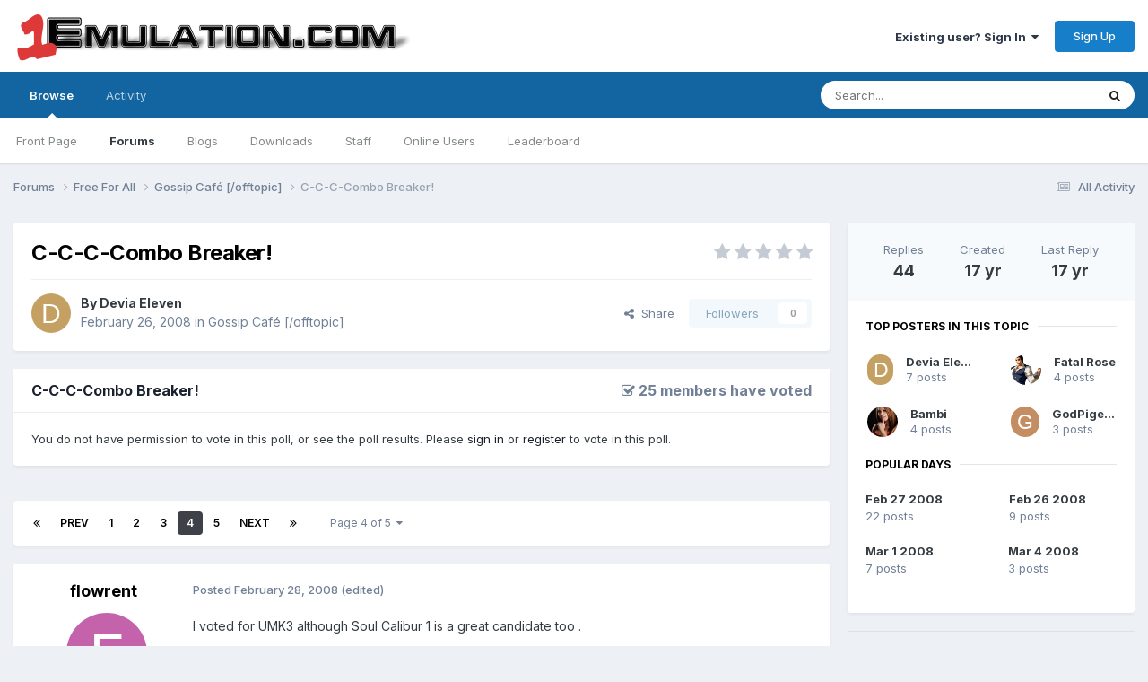

--- FILE ---
content_type: text/html;charset=UTF-8
request_url: https://www.1emulation.com/forums/topic/26155-c-c-c-combo-breaker/page/4/
body_size: 19984
content:
<!DOCTYPE html>
<html lang="en-US" dir="ltr">
	<head>
		<meta charset="utf-8">
        
		<title>C-C-C-Combo Breaker! - Page 4 - Gossip Café [/offtopic] - 1Emulation.com</title>
		
		
		
		

	<meta name="viewport" content="width=device-width, initial-scale=1">


	
	


	<meta name="twitter:card" content="summary" />


	
		<meta name="twitter:site" content="@1emulation" />
	



	
		
			
				<meta property="og:title" content="C-C-C-Combo Breaker!">
			
		
	

	
		
			
				<meta property="og:type" content="website">
			
		
	

	
		
			
				<meta property="og:url" content="https://www.1emulation.com/forums/topic/26155-c-c-c-combo-breaker/">
			
		
	

	
		
			
				<meta property="og:updated_time" content="2008-03-04T02:10:36Z">
			
		
	

	
		
			
				<meta property="og:site_name" content="1Emulation.com">
			
		
	

	
		
			
				<meta property="og:locale" content="en_US">
			
		
	


	
		<link rel="first" href="https://www.1emulation.com/forums/topic/26155-c-c-c-combo-breaker/" />
	

	
		<link rel="prev" href="https://www.1emulation.com/forums/topic/26155-c-c-c-combo-breaker/page/3/" />
	

	
		<link rel="next" href="https://www.1emulation.com/forums/topic/26155-c-c-c-combo-breaker/page/5/" />
	

	
		<link rel="last" href="https://www.1emulation.com/forums/topic/26155-c-c-c-combo-breaker/page/5/" />
	

	
		<link rel="canonical" href="https://www.1emulation.com/forums/topic/26155-c-c-c-combo-breaker/page/4/" />
	





<link rel="manifest" href="https://www.1emulation.com/forums/manifest.webmanifest/">
<meta name="msapplication-config" content="https://www.1emulation.com/forums/browserconfig.xml/">
<meta name="msapplication-starturl" content="/">
<meta name="application-name" content="1Emulation.com">
<meta name="apple-mobile-web-app-title" content="1Emulation.com">

	<meta name="theme-color" content="#ffffff">










<link rel="preload" href="//www.1emulation.com/forums/applications/core/interface/font/fontawesome-webfont.woff2?v=4.7.0" as="font" crossorigin="anonymous">
		


	<link rel="preconnect" href="https://fonts.googleapis.com">
	<link rel="preconnect" href="https://fonts.gstatic.com" crossorigin>
	
		<link href="https://fonts.googleapis.com/css2?family=Inter:wght@300;400;500;600;700&display=swap" rel="stylesheet">
	



	<link rel='stylesheet' href='https://www.1emulation.com/forums/uploads/css_built_1/341e4a57816af3ba440d891ca87450ff_framework.css?v=f1b2eb152a1762662459' media='all'>

	<link rel='stylesheet' href='https://www.1emulation.com/forums/uploads/css_built_1/05e81b71abe4f22d6eb8d1a929494829_responsive.css?v=f1b2eb152a1762662459' media='all'>

	<link rel='stylesheet' href='https://www.1emulation.com/forums/uploads/css_built_1/20446cf2d164adcc029377cb04d43d17_flags.css?v=f1b2eb152a1762662459' media='all'>

	<link rel='stylesheet' href='https://www.1emulation.com/forums/uploads/css_built_1/90eb5adf50a8c640f633d47fd7eb1778_core.css?v=f1b2eb152a1762662459' media='all'>

	<link rel='stylesheet' href='https://www.1emulation.com/forums/uploads/css_built_1/5a0da001ccc2200dc5625c3f3934497d_core_responsive.css?v=f1b2eb152a1762662459' media='all'>

	<link rel='stylesheet' href='https://www.1emulation.com/forums/uploads/css_built_1/62e269ced0fdab7e30e026f1d30ae516_forums.css?v=f1b2eb152a1762662459' media='all'>

	<link rel='stylesheet' href='https://www.1emulation.com/forums/uploads/css_built_1/76e62c573090645fb99a15a363d8620e_forums_responsive.css?v=f1b2eb152a1762662459' media='all'>

	<link rel='stylesheet' href='https://www.1emulation.com/forums/uploads/css_built_1/ebdea0c6a7dab6d37900b9190d3ac77b_topics.css?v=f1b2eb152a1762662459' media='all'>





<link rel='stylesheet' href='https://www.1emulation.com/forums/uploads/css_built_1/258adbb6e4f3e83cd3b355f84e3fa002_custom.css?v=f1b2eb152a1762662459' media='all'>




		
		

	</head>
	<body class='ipsApp ipsApp_front ipsJS_none ipsClearfix' data-controller='core.front.core.app' data-message="" data-pageApp='forums' data-pageLocation='front' data-pageModule='forums' data-pageController='topic' data-pageID='26155'  >
		
        

        

		<a href='#ipsLayout_mainArea' class='ipsHide' title='Go to main content on this page' accesskey='m'>Jump to content</a>
		





		<div id='ipsLayout_header' class='ipsClearfix'>
			<header>
				<div class='ipsLayout_container'>
					


<a href='https://www.1emulation.com/forums/' id='elLogo' accesskey='1'><img src="https://www.1emulation.com/forums/uploads/monthly_2021_02/1emuBKlogo.png.d62fd954a0a68290065217aa1b52e45d.png" alt='1Emulation.com'></a>

					
						

	<ul id='elUserNav' class='ipsList_inline cSignedOut ipsResponsive_showDesktop'>
		
        
		
        
        
            
            <li id='elSignInLink'>
                <a href='https://www.1emulation.com/forums/login/' data-ipsMenu-closeOnClick="false" data-ipsMenu id='elUserSignIn'>
                    Existing user? Sign In &nbsp;<i class='fa fa-caret-down'></i>
                </a>
                
<div id='elUserSignIn_menu' class='ipsMenu ipsMenu_auto ipsHide'>
	<form accept-charset='utf-8' method='post' action='https://www.1emulation.com/forums/login/'>
		<input type="hidden" name="csrfKey" value="1f3c5156aa7cff88e1eac86a4f790841">
		<input type="hidden" name="ref" value="aHR0cHM6Ly93d3cuMWVtdWxhdGlvbi5jb20vZm9ydW1zL3RvcGljLzI2MTU1LWMtYy1jLWNvbWJvLWJyZWFrZXIvcGFnZS80Lw==">
		<div data-role="loginForm">
			
			
			
				<div class='ipsColumns ipsColumns_noSpacing'>
					<div class='ipsColumn ipsColumn_wide' id='elUserSignIn_internal'>
						
<div class="ipsPad ipsForm ipsForm_vertical">
	<h4 class="ipsType_sectionHead">Sign In</h4>
	<br><br>
	<ul class='ipsList_reset'>
		<li class="ipsFieldRow ipsFieldRow_noLabel ipsFieldRow_fullWidth">
			
			
				<input type="email" placeholder="Email Address" name="auth" autocomplete="email">
			
		</li>
		<li class="ipsFieldRow ipsFieldRow_noLabel ipsFieldRow_fullWidth">
			<input type="password" placeholder="Password" name="password" autocomplete="current-password">
		</li>
		<li class="ipsFieldRow ipsFieldRow_checkbox ipsClearfix">
			<span class="ipsCustomInput">
				<input type="checkbox" name="remember_me" id="remember_me_checkbox" value="1" checked aria-checked="true">
				<span></span>
			</span>
			<div class="ipsFieldRow_content">
				<label class="ipsFieldRow_label" for="remember_me_checkbox">Remember me</label>
				<span class="ipsFieldRow_desc">Not recommended on shared computers</span>
			</div>
		</li>
		<li class="ipsFieldRow ipsFieldRow_fullWidth">
			<button type="submit" name="_processLogin" value="usernamepassword" class="ipsButton ipsButton_primary ipsButton_small" id="elSignIn_submit">Sign In</button>
			
				<p class="ipsType_right ipsType_small">
					
						<a href='https://www.1emulation.com/forums/lostpassword/' >
					
					Forgot your password?</a>
				</p>
			
		</li>
	</ul>
</div>
					</div>
					<div class='ipsColumn ipsColumn_wide'>
						<div class='ipsPadding' id='elUserSignIn_external'>
							<div class='ipsAreaBackground_light ipsPadding:half'>
								
								
									<div class='ipsType_center ipsMargin_top:half'>
										

<button type="submit" name="_processLogin" value="9" class='ipsButton ipsButton_verySmall ipsButton_fullWidth ipsSocial ipsSocial_twitter' style="background-color: #000000">
	
		<span class='ipsSocial_icon'>
			
				<i class='fa fa-twitter'></i>
			
		</span>
		<span class='ipsSocial_text'>Sign in with X</span>
	
</button>
									</div>
								
							</div>
						</div>
					</div>
				</div>
			
		</div>
	</form>
</div>
            </li>
            
        
		
			<li>
				
					<a href='https://www.1emulation.com/forums/register/' data-ipsDialog data-ipsDialog-size='narrow' data-ipsDialog-title='Sign Up' id='elRegisterButton' class='ipsButton ipsButton_normal ipsButton_primary'>Sign Up</a>
				
			</li>
		
	</ul>

						
<ul class='ipsMobileHamburger ipsList_reset ipsResponsive_hideDesktop'>
	<li data-ipsDrawer data-ipsDrawer-drawerElem='#elMobileDrawer'>
		<a href='#'>
			
			
				
			
			
			
			<i class='fa fa-navicon'></i>
		</a>
	</li>
</ul>
					
				</div>
			</header>
			

	<nav data-controller='core.front.core.navBar' class=' ipsResponsive_showDesktop'>
		<div class='ipsNavBar_primary ipsLayout_container '>
			<ul data-role="primaryNavBar" class='ipsClearfix'>
				


	
		
		
			
		
		<li class='ipsNavBar_active' data-active id='elNavSecondary_1' data-role="navBarItem" data-navApp="core" data-navExt="CustomItem">
			
			
				<a href="https://www.1emulation.com/forums/"  data-navItem-id="1" data-navDefault>
					Browse<span class='ipsNavBar_active__identifier'></span>
				</a>
			
			
				<ul class='ipsNavBar_secondary ' data-role='secondaryNavBar'>
					


	
		
		
		<li  id='elNavSecondary_18' data-role="navBarItem" data-navApp="portal" data-navExt="Portal">
			
			
				<a href="https://www.1emulation.com/forums/portal/"  data-navItem-id="18" >
					Front Page<span class='ipsNavBar_active__identifier'></span>
				</a>
			
			
		</li>
	
	

	
	

	
		
		
			
		
		<li class='ipsNavBar_active' data-active id='elNavSecondary_10' data-role="navBarItem" data-navApp="forums" data-navExt="Forums">
			
			
				<a href="https://www.1emulation.com/forums/"  data-navItem-id="10" data-navDefault>
					Forums<span class='ipsNavBar_active__identifier'></span>
				</a>
			
			
		</li>
	
	

	
		
		
		<li  id='elNavSecondary_11' data-role="navBarItem" data-navApp="blog" data-navExt="Blogs">
			
			
				<a href="https://www.1emulation.com/forums/blogs/"  data-navItem-id="11" >
					Blogs<span class='ipsNavBar_active__identifier'></span>
				</a>
			
			
		</li>
	
	

	
		
		
		<li  id='elNavSecondary_12' data-role="navBarItem" data-navApp="downloads" data-navExt="Downloads">
			
			
				<a href="https://www.1emulation.com/forums/files/"  data-navItem-id="12" >
					Downloads<span class='ipsNavBar_active__identifier'></span>
				</a>
			
			
		</li>
	
	

	
	

	
		
		
		<li  id='elNavSecondary_14' data-role="navBarItem" data-navApp="core" data-navExt="StaffDirectory">
			
			
				<a href="https://www.1emulation.com/forums/staff/"  data-navItem-id="14" >
					Staff<span class='ipsNavBar_active__identifier'></span>
				</a>
			
			
		</li>
	
	

	
		
		
		<li  id='elNavSecondary_15' data-role="navBarItem" data-navApp="core" data-navExt="OnlineUsers">
			
			
				<a href="https://www.1emulation.com/forums/online/"  data-navItem-id="15" >
					Online Users<span class='ipsNavBar_active__identifier'></span>
				</a>
			
			
		</li>
	
	

	
		
		
		<li  id='elNavSecondary_16' data-role="navBarItem" data-navApp="core" data-navExt="Leaderboard">
			
			
				<a href="https://www.1emulation.com/forums/leaderboard/"  data-navItem-id="16" >
					Leaderboard<span class='ipsNavBar_active__identifier'></span>
				</a>
			
			
		</li>
	
	

					<li class='ipsHide' id='elNavigationMore_1' data-role='navMore'>
						<a href='#' data-ipsMenu data-ipsMenu-appendTo='#elNavigationMore_1' id='elNavigationMore_1_dropdown'>More <i class='fa fa-caret-down'></i></a>
						<ul class='ipsHide ipsMenu ipsMenu_auto' id='elNavigationMore_1_dropdown_menu' data-role='moreDropdown'></ul>
					</li>
				</ul>
			
		</li>
	
	

	
		
		
		<li  id='elNavSecondary_2' data-role="navBarItem" data-navApp="core" data-navExt="CustomItem">
			
			
				<a href="https://www.1emulation.com/forums/discover/"  data-navItem-id="2" >
					Activity<span class='ipsNavBar_active__identifier'></span>
				</a>
			
			
				<ul class='ipsNavBar_secondary ipsHide' data-role='secondaryNavBar'>
					


	
		
		
		<li  id='elNavSecondary_4' data-role="navBarItem" data-navApp="core" data-navExt="AllActivity">
			
			
				<a href="https://www.1emulation.com/forums/discover/"  data-navItem-id="4" >
					All Activity<span class='ipsNavBar_active__identifier'></span>
				</a>
			
			
		</li>
	
	

	
	

	
	

	
	

	
		
		
		<li  id='elNavSecondary_8' data-role="navBarItem" data-navApp="core" data-navExt="Search">
			
			
				<a href="https://www.1emulation.com/forums/search/"  data-navItem-id="8" >
					Search<span class='ipsNavBar_active__identifier'></span>
				</a>
			
			
		</li>
	
	

	
	

					<li class='ipsHide' id='elNavigationMore_2' data-role='navMore'>
						<a href='#' data-ipsMenu data-ipsMenu-appendTo='#elNavigationMore_2' id='elNavigationMore_2_dropdown'>More <i class='fa fa-caret-down'></i></a>
						<ul class='ipsHide ipsMenu ipsMenu_auto' id='elNavigationMore_2_dropdown_menu' data-role='moreDropdown'></ul>
					</li>
				</ul>
			
		</li>
	
	

				<li class='ipsHide' id='elNavigationMore' data-role='navMore'>
					<a href='#' data-ipsMenu data-ipsMenu-appendTo='#elNavigationMore' id='elNavigationMore_dropdown'>More</a>
					<ul class='ipsNavBar_secondary ipsHide' data-role='secondaryNavBar'>
						<li class='ipsHide' id='elNavigationMore_more' data-role='navMore'>
							<a href='#' data-ipsMenu data-ipsMenu-appendTo='#elNavigationMore_more' id='elNavigationMore_more_dropdown'>More <i class='fa fa-caret-down'></i></a>
							<ul class='ipsHide ipsMenu ipsMenu_auto' id='elNavigationMore_more_dropdown_menu' data-role='moreDropdown'></ul>
						</li>
					</ul>
				</li>
			</ul>
			

	<div id="elSearchWrapper">
		<div id='elSearch' data-controller="core.front.core.quickSearch">
			<form accept-charset='utf-8' action='//www.1emulation.com/forums/search/?do=quicksearch' method='post'>
                <input type='search' id='elSearchField' placeholder='Search...' name='q' autocomplete='off' aria-label='Search'>
                <details class='cSearchFilter'>
                    <summary class='cSearchFilter__text'></summary>
                    <ul class='cSearchFilter__menu'>
                        
                        <li><label><input type="radio" name="type" value="all" ><span class='cSearchFilter__menuText'>Everywhere</span></label></li>
                        
                            
                                <li><label><input type="radio" name="type" value='contextual_{&quot;type&quot;:&quot;forums_topic&quot;,&quot;nodes&quot;:2}' checked><span class='cSearchFilter__menuText'>This Forum</span></label></li>
                            
                                <li><label><input type="radio" name="type" value='contextual_{&quot;type&quot;:&quot;forums_topic&quot;,&quot;item&quot;:26155}' checked><span class='cSearchFilter__menuText'>This Topic</span></label></li>
                            
                        
                        
                            <li><label><input type="radio" name="type" value="core_statuses_status"><span class='cSearchFilter__menuText'>Status Updates</span></label></li>
                        
                            <li><label><input type="radio" name="type" value="calendar_event"><span class='cSearchFilter__menuText'>Events</span></label></li>
                        
                            <li><label><input type="radio" name="type" value="forums_topic"><span class='cSearchFilter__menuText'>Topics</span></label></li>
                        
                            <li><label><input type="radio" name="type" value="blog_entry"><span class='cSearchFilter__menuText'>Blog Entries</span></label></li>
                        
                            <li><label><input type="radio" name="type" value="downloads_file"><span class='cSearchFilter__menuText'>Files</span></label></li>
                        
                            <li><label><input type="radio" name="type" value="core_members"><span class='cSearchFilter__menuText'>Members</span></label></li>
                        
                    </ul>
                </details>
				<button class='cSearchSubmit' type="submit" aria-label='Search'><i class="fa fa-search"></i></button>
			</form>
		</div>
	</div>

		</div>
	</nav>

			
<ul id='elMobileNav' class='ipsResponsive_hideDesktop' data-controller='core.front.core.mobileNav'>
	
		
			
			
				
				
			
				
					<li id='elMobileBreadcrumb'>
						<a href='https://www.1emulation.com/forums/forum/2-gossip-caf%C3%A9-offtopic/'>
							<span>Gossip Café [/offtopic]</span>
						</a>
					</li>
				
				
			
				
				
			
		
	
	
	
	<li >
		<a data-action="defaultStream" href='https://www.1emulation.com/forums/discover/'><i class="fa fa-newspaper-o" aria-hidden="true"></i></a>
	</li>

	

	
		<li class='ipsJS_show'>
			<a href='https://www.1emulation.com/forums/search/'><i class='fa fa-search'></i></a>
		</li>
	
</ul>
		</div>
		<main id='ipsLayout_body' class='ipsLayout_container'>
			<div id='ipsLayout_contentArea'>
				<div id='ipsLayout_contentWrapper'>
					
<nav class='ipsBreadcrumb ipsBreadcrumb_top ipsFaded_withHover'>
	

	<ul class='ipsList_inline ipsPos_right'>
		
		<li >
			<a data-action="defaultStream" class='ipsType_light '  href='https://www.1emulation.com/forums/discover/'><i class="fa fa-newspaper-o" aria-hidden="true"></i> <span>All Activity</span></a>
		</li>
		
	</ul>

	<ul data-role="breadcrumbList">
		<li>
			<a title="Forums" href='https://www.1emulation.com/forums/'>
				<span>Forums <i class='fa fa-angle-right'></i></span>
			</a>
		</li>
		
		
			<li>
				
					<a href='https://www.1emulation.com/forums/forum/61-free-for-all/'>
						<span>Free For All <i class='fa fa-angle-right' aria-hidden="true"></i></span>
					</a>
				
			</li>
		
			<li>
				
					<a href='https://www.1emulation.com/forums/forum/2-gossip-caf%C3%A9-offtopic/'>
						<span>Gossip Café [/offtopic] <i class='fa fa-angle-right' aria-hidden="true"></i></span>
					</a>
				
			</li>
		
			<li>
				
					C-C-C-Combo Breaker!
				
			</li>
		
	</ul>
</nav>
					
					<div id='ipsLayout_mainArea'>
						
						
						
						

	




						



<div class='ipsPageHeader ipsResponsive_pull ipsBox ipsPadding sm:ipsPadding:half ipsMargin_bottom'>
		
	
	<div class='ipsFlex ipsFlex-ai:center ipsFlex-fw:wrap ipsGap:4'>
		<div class='ipsFlex-flex:11'>
			<h1 class='ipsType_pageTitle ipsContained_container'>
				

				
				
					<span class='ipsType_break ipsContained'>
						<span>C-C-C-Combo Breaker!</span>
					</span>
				
			</h1>
			
			
		</div>
		
			<div class='ipsFlex-flex:00 ipsType_light'>
				
				
<div  class='ipsClearfix ipsRating  ipsRating_veryLarge'>
	
	<ul class='ipsRating_collective'>
		
			
				<li class='ipsRating_off'>
					<i class='fa fa-star'></i>
				</li>
			
		
			
				<li class='ipsRating_off'>
					<i class='fa fa-star'></i>
				</li>
			
		
			
				<li class='ipsRating_off'>
					<i class='fa fa-star'></i>
				</li>
			
		
			
				<li class='ipsRating_off'>
					<i class='fa fa-star'></i>
				</li>
			
		
			
				<li class='ipsRating_off'>
					<i class='fa fa-star'></i>
				</li>
			
		
	</ul>
</div>
			</div>
		
	</div>
	<hr class='ipsHr'>
	<div class='ipsPageHeader__meta ipsFlex ipsFlex-jc:between ipsFlex-ai:center ipsFlex-fw:wrap ipsGap:3'>
		<div class='ipsFlex-flex:11'>
			<div class='ipsPhotoPanel ipsPhotoPanel_mini ipsPhotoPanel_notPhone ipsClearfix'>
				


	<a href="https://www.1emulation.com/forums/profile/11504-devia-eleven/" rel="nofollow" data-ipsHover data-ipsHover-width="370" data-ipsHover-target="https://www.1emulation.com/forums/profile/11504-devia-eleven/?do=hovercard" class="ipsUserPhoto ipsUserPhoto_mini" title="Go to Devia Eleven's profile">
		<img src='data:image/svg+xml,%3Csvg%20xmlns%3D%22http%3A%2F%2Fwww.w3.org%2F2000%2Fsvg%22%20viewBox%3D%220%200%201024%201024%22%20style%3D%22background%3A%23c4a162%22%3E%3Cg%3E%3Ctext%20text-anchor%3D%22middle%22%20dy%3D%22.35em%22%20x%3D%22512%22%20y%3D%22512%22%20fill%3D%22%23ffffff%22%20font-size%3D%22700%22%20font-family%3D%22-apple-system%2C%20BlinkMacSystemFont%2C%20Roboto%2C%20Helvetica%2C%20Arial%2C%20sans-serif%22%3ED%3C%2Ftext%3E%3C%2Fg%3E%3C%2Fsvg%3E' alt='Devia Eleven' loading="lazy">
	</a>

				<div>
					<p class='ipsType_reset ipsType_blendLinks'>
						<span class='ipsType_normal'>
						
							<strong>By 


<a href='https://www.1emulation.com/forums/profile/11504-devia-eleven/' rel="nofollow" data-ipsHover data-ipsHover-width='370' data-ipsHover-target='https://www.1emulation.com/forums/profile/11504-devia-eleven/?do=hovercard&amp;referrer=https%253A%252F%252Fwww.1emulation.com%252Fforums%252Ftopic%252F26155-c-c-c-combo-breaker%252Fpage%252F4%252F' title="Go to Devia Eleven's profile" class="ipsType_break">Devia Eleven</a></strong><br />
							<span class='ipsType_light'><time datetime='2008-02-26T21:39:51Z' title='02/26/2008 09:39  PM' data-short='17 yr'>February 26, 2008</time> in <a href="https://www.1emulation.com/forums/forum/2-gossip-caf%C3%A9-offtopic/">Gossip Café [/offtopic]</a></span>
						
						</span>
					</p>
				</div>
			</div>
		</div>
		
			<div class='ipsFlex-flex:01 ipsResponsive_hidePhone'>
				<div class='ipsShareLinks'>
					
						


    <a href='#elShareItem_323310644_menu' id='elShareItem_323310644' data-ipsMenu class='ipsShareButton ipsButton ipsButton_verySmall ipsButton_link ipsButton_link--light'>
        <span><i class='fa fa-share-alt'></i></span> &nbsp;Share
    </a>

    <div class='ipsPadding ipsMenu ipsMenu_normal ipsHide' id='elShareItem_323310644_menu' data-controller="core.front.core.sharelink">
        
        
        <span data-ipsCopy data-ipsCopy-flashmessage>
            <a href="https://www.1emulation.com/forums/topic/26155-c-c-c-combo-breaker/" class="ipsButton ipsButton_light ipsButton_small ipsButton_fullWidth" data-role="copyButton" data-clipboard-text="https://www.1emulation.com/forums/topic/26155-c-c-c-combo-breaker/" data-ipstooltip title='Copy Link to Clipboard'><i class="fa fa-clone"></i> https://www.1emulation.com/forums/topic/26155-c-c-c-combo-breaker/</a>
        </span>
        <ul class='ipsShareLinks ipsMargin_top:half'>
            
                <li>
<a href="https://x.com/share?url=https%3A%2F%2Fwww.1emulation.com%2Fforums%2Ftopic%2F26155-c-c-c-combo-breaker%2F" class="cShareLink cShareLink_x" target="_blank" data-role="shareLink" title='Share on X' data-ipsTooltip rel='nofollow noopener'>
    <i class="fa fa-x"></i>
</a></li>
            
                <li>
<a href="https://www.facebook.com/sharer/sharer.php?u=https%3A%2F%2Fwww.1emulation.com%2Fforums%2Ftopic%2F26155-c-c-c-combo-breaker%2F" class="cShareLink cShareLink_facebook" target="_blank" data-role="shareLink" title='Share on Facebook' data-ipsTooltip rel='noopener nofollow'>
	<i class="fa fa-facebook"></i>
</a></li>
            
                <li>
<a href="https://www.reddit.com/submit?url=https%3A%2F%2Fwww.1emulation.com%2Fforums%2Ftopic%2F26155-c-c-c-combo-breaker%2F&amp;title=C-C-C-Combo+Breaker%21" rel="nofollow noopener" class="cShareLink cShareLink_reddit" target="_blank" title='Share on Reddit' data-ipsTooltip>
	<i class="fa fa-reddit"></i>
</a></li>
            
                <li>
<a href="mailto:?subject=C-C-C-Combo%20Breaker%21&body=https%3A%2F%2Fwww.1emulation.com%2Fforums%2Ftopic%2F26155-c-c-c-combo-breaker%2F" rel='nofollow' class='cShareLink cShareLink_email' title='Share via email' data-ipsTooltip>
	<i class="fa fa-envelope"></i>
</a></li>
            
                <li>
<a href="https://pinterest.com/pin/create/button/?url=https://www.1emulation.com/forums/topic/26155-c-c-c-combo-breaker/&amp;media=" class="cShareLink cShareLink_pinterest" rel="nofollow noopener" target="_blank" data-role="shareLink" title='Share on Pinterest' data-ipsTooltip>
	<i class="fa fa-pinterest"></i>
</a></li>
            
        </ul>
        
            <hr class='ipsHr'>
            <button class='ipsHide ipsButton ipsButton_verySmall ipsButton_light ipsButton_fullWidth ipsMargin_top:half' data-controller='core.front.core.webshare' data-role='webShare' data-webShareTitle='C-C-C-Combo Breaker!' data-webShareText='C-C-C-Combo Breaker!' data-webShareUrl='https://www.1emulation.com/forums/topic/26155-c-c-c-combo-breaker/'>More sharing options...</button>
        
    </div>

					
					
                    

					



					

<div data-followApp='forums' data-followArea='topic' data-followID='26155' data-controller='core.front.core.followButton'>
	

	<a href='https://www.1emulation.com/forums/login/' rel="nofollow" class="ipsFollow ipsPos_middle ipsButton ipsButton_light ipsButton_verySmall ipsButton_disabled" data-role="followButton" data-ipsTooltip title='Sign in to follow this'>
		<span>Followers</span>
		<span class='ipsCommentCount'>0</span>
	</a>

</div>
				</div>
			</div>
					
	</div>
	
	
</div>








<div class='ipsClearfix'>
	<ul class="ipsToolList ipsToolList_horizontal ipsClearfix ipsSpacer_both ipsResponsive_hidePhone">
		
		
		
	</ul>
</div>

<div class='ipsBox ipsResponsive_pull'>


<section data-controller='core.front.core.poll'>

	
		<h2 class='ipsType_sectionTitle ipsType_reset'>
			<span class='ipsType_break ipsContained'>
				 C-C-C-Combo Breaker&#33;&nbsp;&nbsp;
				<p class='ipsType_reset ipsPos_right ipsResponsive_hidePhone ipsType_light'><i class='fa fa-check-square-o'></i> 25 members have voted</p>
			</span>			
		</h2>
		<div class='ipsPadding ipsClearfix' data-role='pollContents'>
			You do not have permission to vote in this poll, or see the poll results. Please <a href='https://www.1emulation.com/forums/login/'>sign in</a> or <a href='https://www.1emulation.com/forums/register/'>register</a> to vote in this poll.

            
        </div>
	

</section>

</div>
<br>

<div id='comments' data-controller='core.front.core.commentFeed,forums.front.topic.view, core.front.core.ignoredComments' data-autoPoll data-baseURL='https://www.1emulation.com/forums/topic/26155-c-c-c-combo-breaker/'  data-feedID='topic-26155' class='cTopic ipsClear ipsSpacer_top'>
	
			

				<div class="ipsBox ipsResponsive_pull ipsPadding:half ipsClearfix ipsClear ipsMargin_bottom">
					
					
						


	
	<ul class='ipsPagination' id='elPagination_2c5d9c41c549bdc4e5bcde63fc6d0cdc_1940134814' data-ipsPagination-seoPagination='true' data-pages='5' data-ipsPagination  data-ipsPagination-pages="5" data-ipsPagination-perPage='11'>
		
			
				<li class='ipsPagination_first'><a href='https://www.1emulation.com/forums/topic/26155-c-c-c-combo-breaker/#comments' rel="first" data-page='1' data-ipsTooltip title='First page'><i class='fa fa-angle-double-left'></i></a></li>
				<li class='ipsPagination_prev'><a href='https://www.1emulation.com/forums/topic/26155-c-c-c-combo-breaker/page/3/#comments' rel="prev" data-page='3' data-ipsTooltip title='Previous page'>Prev</a></li>
				
					<li class='ipsPagination_page'><a href='https://www.1emulation.com/forums/topic/26155-c-c-c-combo-breaker/#comments' data-page='1'>1</a></li>
				
					<li class='ipsPagination_page'><a href='https://www.1emulation.com/forums/topic/26155-c-c-c-combo-breaker/page/2/#comments' data-page='2'>2</a></li>
				
					<li class='ipsPagination_page'><a href='https://www.1emulation.com/forums/topic/26155-c-c-c-combo-breaker/page/3/#comments' data-page='3'>3</a></li>
				
			
			<li class='ipsPagination_page ipsPagination_active'><a href='https://www.1emulation.com/forums/topic/26155-c-c-c-combo-breaker/page/4/#comments' data-page='4'>4</a></li>
			
				
					<li class='ipsPagination_page'><a href='https://www.1emulation.com/forums/topic/26155-c-c-c-combo-breaker/page/5/#comments' data-page='5'>5</a></li>
				
				<li class='ipsPagination_next'><a href='https://www.1emulation.com/forums/topic/26155-c-c-c-combo-breaker/page/5/#comments' rel="next" data-page='5' data-ipsTooltip title='Next page'>Next</a></li>
				<li class='ipsPagination_last'><a href='https://www.1emulation.com/forums/topic/26155-c-c-c-combo-breaker/page/5/#comments' rel="last" data-page='5' data-ipsTooltip title='Last page'><i class='fa fa-angle-double-right'></i></a></li>
			
			
				<li class='ipsPagination_pageJump'>
					<a href='#' data-ipsMenu data-ipsMenu-closeOnClick='false' data-ipsMenu-appendTo='#elPagination_2c5d9c41c549bdc4e5bcde63fc6d0cdc_1940134814' id='elPagination_2c5d9c41c549bdc4e5bcde63fc6d0cdc_1940134814_jump'>Page 4 of 5 &nbsp;<i class='fa fa-caret-down'></i></a>
					<div class='ipsMenu ipsMenu_narrow ipsPadding ipsHide' id='elPagination_2c5d9c41c549bdc4e5bcde63fc6d0cdc_1940134814_jump_menu'>
						<form accept-charset='utf-8' method='post' action='https://www.1emulation.com/forums/topic/26155-c-c-c-combo-breaker/#comments' data-role="pageJump" data-baseUrl='#'>
							<ul class='ipsForm ipsForm_horizontal'>
								<li class='ipsFieldRow'>
									<input type='number' min='1' max='5' placeholder='Page number' class='ipsField_fullWidth' name='page'>
								</li>
								<li class='ipsFieldRow ipsFieldRow_fullWidth'>
									<input type='submit' class='ipsButton_fullWidth ipsButton ipsButton_verySmall ipsButton_primary' value='Go'>
								</li>
							</ul>
						</form>
					</div>
				</li>
			
		
	</ul>

					
				</div>
			
	

	

<div data-controller='core.front.core.recommendedComments' data-url='https://www.1emulation.com/forums/topic/26155-c-c-c-combo-breaker/?recommended=comments' class='ipsRecommendedComments ipsHide'>
	<div data-role="recommendedComments">
		<h2 class='ipsType_sectionHead ipsType_large ipsType_bold ipsMargin_bottom'>Recommended Posts</h2>
		
	</div>
</div>
	
	<div id="elPostFeed" data-role='commentFeed' data-controller='core.front.core.moderation' >
		<form action="https://www.1emulation.com/forums/topic/26155-c-c-c-combo-breaker/page/4/?csrfKey=1f3c5156aa7cff88e1eac86a4f790841&amp;do=multimodComment" method="post" data-ipsPageAction data-role='moderationTools'>
			
			
				

					

					
					



<a id='findComment-265331'></a>
<a id='comment-265331'></a>
<article  id='elComment_265331' class='cPost ipsBox ipsResponsive_pull  ipsComment  ipsComment_parent ipsClearfix ipsClear ipsColumns ipsColumns_noSpacing ipsColumns_collapsePhone    '>
	

	

	<div class='cAuthorPane_mobile ipsResponsive_showPhone'>
		<div class='cAuthorPane_photo'>
			<div class='cAuthorPane_photoWrap'>
				


	<a href="https://www.1emulation.com/forums/profile/8432-flowrent/" rel="nofollow" data-ipsHover data-ipsHover-width="370" data-ipsHover-target="https://www.1emulation.com/forums/profile/8432-flowrent/?do=hovercard" class="ipsUserPhoto ipsUserPhoto_large" title="Go to flowrent's profile">
		<img src='data:image/svg+xml,%3Csvg%20xmlns%3D%22http%3A%2F%2Fwww.w3.org%2F2000%2Fsvg%22%20viewBox%3D%220%200%201024%201024%22%20style%3D%22background%3A%23c462ac%22%3E%3Cg%3E%3Ctext%20text-anchor%3D%22middle%22%20dy%3D%22.35em%22%20x%3D%22512%22%20y%3D%22512%22%20fill%3D%22%23ffffff%22%20font-size%3D%22700%22%20font-family%3D%22-apple-system%2C%20BlinkMacSystemFont%2C%20Roboto%2C%20Helvetica%2C%20Arial%2C%20sans-serif%22%3EF%3C%2Ftext%3E%3C%2Fg%3E%3C%2Fsvg%3E' alt='flowrent' loading="lazy">
	</a>

				
				
					<a href="https://www.1emulation.com/forums/profile/8432-flowrent/badges/" rel="nofollow">
						
<img src='https://www.1emulation.com/forums/uploads/monthly_2021_07/1_Newbie.svg' loading="lazy" alt="Newbie" class="cAuthorPane_badge cAuthorPane_badge--rank ipsOutline ipsOutline:2px" data-ipsTooltip title="Rank: Newbie (1/14)">
					</a>
				
			</div>
		</div>
		<div class='cAuthorPane_content'>
			<h3 class='ipsType_sectionHead cAuthorPane_author ipsType_break ipsType_blendLinks ipsFlex ipsFlex-ai:center'>
				


<a href='https://www.1emulation.com/forums/profile/8432-flowrent/' rel="nofollow" data-ipsHover data-ipsHover-width='370' data-ipsHover-target='https://www.1emulation.com/forums/profile/8432-flowrent/?do=hovercard&amp;referrer=https%253A%252F%252Fwww.1emulation.com%252Fforums%252Ftopic%252F26155-c-c-c-combo-breaker%252Fpage%252F4%252F' title="Go to flowrent's profile" class="ipsType_break"><span style='color:green''>flowrent</span></a>
			</h3>
			<div class='ipsType_light ipsType_reset'>
			    <a href='https://www.1emulation.com/forums/topic/26155-c-c-c-combo-breaker/page/4/#findComment-265331' rel="nofollow" class='ipsType_blendLinks'>Posted <time datetime='2008-02-28T18:40:22Z' title='02/28/2008 06:40  PM' data-short='17 yr'>February 28, 2008</time></a>
				
			</div>
		</div>
	</div>
	<aside class='ipsComment_author cAuthorPane ipsColumn ipsColumn_medium ipsResponsive_hidePhone'>
		<h3 class='ipsType_sectionHead cAuthorPane_author ipsType_blendLinks ipsType_break'><strong>


<a href='https://www.1emulation.com/forums/profile/8432-flowrent/' rel="nofollow" data-ipsHover data-ipsHover-width='370' data-ipsHover-target='https://www.1emulation.com/forums/profile/8432-flowrent/?do=hovercard&amp;referrer=https%253A%252F%252Fwww.1emulation.com%252Fforums%252Ftopic%252F26155-c-c-c-combo-breaker%252Fpage%252F4%252F' title="Go to flowrent's profile" class="ipsType_break">flowrent</a></strong>
			
		</h3>
		<ul class='cAuthorPane_info ipsList_reset'>
			<li data-role='photo' class='cAuthorPane_photo'>
				<div class='cAuthorPane_photoWrap'>
					


	<a href="https://www.1emulation.com/forums/profile/8432-flowrent/" rel="nofollow" data-ipsHover data-ipsHover-width="370" data-ipsHover-target="https://www.1emulation.com/forums/profile/8432-flowrent/?do=hovercard" class="ipsUserPhoto ipsUserPhoto_large" title="Go to flowrent's profile">
		<img src='data:image/svg+xml,%3Csvg%20xmlns%3D%22http%3A%2F%2Fwww.w3.org%2F2000%2Fsvg%22%20viewBox%3D%220%200%201024%201024%22%20style%3D%22background%3A%23c462ac%22%3E%3Cg%3E%3Ctext%20text-anchor%3D%22middle%22%20dy%3D%22.35em%22%20x%3D%22512%22%20y%3D%22512%22%20fill%3D%22%23ffffff%22%20font-size%3D%22700%22%20font-family%3D%22-apple-system%2C%20BlinkMacSystemFont%2C%20Roboto%2C%20Helvetica%2C%20Arial%2C%20sans-serif%22%3EF%3C%2Ftext%3E%3C%2Fg%3E%3C%2Fsvg%3E' alt='flowrent' loading="lazy">
	</a>

					
					
						
<img src='https://www.1emulation.com/forums/uploads/monthly_2021_07/1_Newbie.svg' loading="lazy" alt="Newbie" class="cAuthorPane_badge cAuthorPane_badge--rank ipsOutline ipsOutline:2px" data-ipsTooltip title="Rank: Newbie (1/14)">
					
				</div>
			</li>
			
				<li data-role='group'><span style='color:green''>Premium Members</span></li>
				
			
			
				<li data-role='stats' class='ipsMargin_top'>
					<ul class="ipsList_reset ipsType_light ipsFlex ipsFlex-ai:center ipsFlex-jc:center ipsGap_row:2 cAuthorPane_stats">
						<li>
							
								<a href="https://www.1emulation.com/forums/profile/8432-flowrent/content/" rel="nofollow" title="105 posts" data-ipsTooltip class="ipsType_blendLinks">
							
								<i class="fa fa-comment"></i> 105
							
								</a>
							
						</li>
						
					</ul>
				</li>
			
			
				

			
		</ul>
	</aside>
	<div class='ipsColumn ipsColumn_fluid ipsMargin:none'>
		

<div id='comment-265331_wrap' data-controller='core.front.core.comment' data-commentApp='forums' data-commentType='forums' data-commentID="265331" data-quoteData='{&quot;userid&quot;:8432,&quot;username&quot;:&quot;flowrent&quot;,&quot;timestamp&quot;:1204224022,&quot;contentapp&quot;:&quot;forums&quot;,&quot;contenttype&quot;:&quot;forums&quot;,&quot;contentid&quot;:26155,&quot;contentclass&quot;:&quot;forums_Topic&quot;,&quot;contentcommentid&quot;:265331}' class='ipsComment_content ipsType_medium'>

	<div class='ipsComment_meta ipsType_light ipsFlex ipsFlex-ai:center ipsFlex-jc:between ipsFlex-fd:row-reverse'>
		<div class='ipsType_light ipsType_reset ipsType_blendLinks ipsComment_toolWrap'>
			<div class='ipsResponsive_hidePhone ipsComment_badges'>
				<ul class='ipsList_reset ipsFlex ipsFlex-jc:end ipsFlex-fw:wrap ipsGap:2 ipsGap_row:1'>
					
					
					
					
					
				</ul>
			</div>
			<ul class='ipsList_reset ipsComment_tools'>
				<li>
					<a href='#elControls_265331_menu' class='ipsComment_ellipsis' id='elControls_265331' title='More options...' data-ipsMenu data-ipsMenu-appendTo='#comment-265331_wrap'><i class='fa fa-ellipsis-h'></i></a>
					<ul id='elControls_265331_menu' class='ipsMenu ipsMenu_narrow ipsHide'>
						
						
                        
						
						
						
							
								
							
							
							
							
							
							
						
					</ul>
				</li>
				
			</ul>
		</div>

		<div class='ipsType_reset ipsResponsive_hidePhone'>
		   
		   Posted <time datetime='2008-02-28T18:40:22Z' title='02/28/2008 06:40  PM' data-short='17 yr'>February 28, 2008</time>
		   
			
			<span class='ipsResponsive_hidePhone'>
				
					(edited)
				
				
			</span>
		</div>
	</div>

	

    

	<div class='cPost_contentWrap'>
		
		<div data-role='commentContent' class='ipsType_normal ipsType_richText ipsPadding_bottom ipsContained' data-controller='core.front.core.lightboxedImages'>
			<p>I voted for UMK3 although Soul Calibur 1 is a great candidate too .</p><p>How do you measure a game popularity ? I'd say by the number of fan sites and user videos . So, i assume MK is best at this point ..</p><p>What are the games at Evo2k this year ?</p>

			
				

<span class='ipsType_reset ipsType_medium ipsType_light' data-excludequote>
	<strong>Edited <time datetime='2008-02-28T18:42:25Z' title='02/28/2008 06:42  PM' data-short='17 yr'>February 28, 2008</time> by flowrent</strong>
	
	
</span>
			
		</div>

		

		
	</div>

	
    
</div>
	</div>
</article>
					
					
					
						







<div class="ipsBox cTopicOverview cTopicOverview--inline ipsFlex ipsFlex-fd:row md:ipsFlex-fd:row sm:ipsFlex-fd:column ipsMargin_bottom sm:ipsMargin_bottom:half sm:ipsMargin_top:half ipsResponsive_pull ipsResponsive_hideDesktop ipsResponsive_block " data-controller='forums.front.topic.activity'>

	<div class='cTopicOverview__header ipsAreaBackground_light ipsFlex sm:ipsFlex-fw:wrap sm:ipsFlex-jc:center'>
		<ul class='cTopicOverview__stats ipsPadding ipsMargin:none sm:ipsPadding_horizontal:half ipsFlex ipsFlex-flex:10 ipsFlex-jc:around ipsFlex-ai:center'>
			<li class='cTopicOverview__statItem ipsType_center'>
				<span class='cTopicOverview__statTitle ipsType_light ipsTruncate ipsTruncate_line'>Replies</span>
				<span class='cTopicOverview__statValue'>44</span>
			</li>
			<li class='cTopicOverview__statItem ipsType_center'>
				<span class='cTopicOverview__statTitle ipsType_light ipsTruncate ipsTruncate_line'>Created</span>
				<span class='cTopicOverview__statValue'><time datetime='2008-02-26T21:39:51Z' title='02/26/2008 09:39  PM' data-short='17 yr'>17 yr</time></span>
			</li>
			<li class='cTopicOverview__statItem ipsType_center'>
				<span class='cTopicOverview__statTitle ipsType_light ipsTruncate ipsTruncate_line'>Last Reply </span>
				<span class='cTopicOverview__statValue'><time datetime='2008-03-04T02:10:36Z' title='03/04/2008 02:10  AM' data-short='17 yr'>17 yr</time></span>
			</li>
		</ul>
		<a href='#' data-action='toggleOverview' class='cTopicOverview__toggle cTopicOverview__toggle--inline ipsType_large ipsType_light ipsPad ipsFlex ipsFlex-ai:center ipsFlex-jc:center'><i class='fa fa-chevron-down'></i></a>
	</div>
	
		<div class='cTopicOverview__preview ipsFlex-flex:10' data-role="preview">
			<div class='cTopicOverview__previewInner ipsPadding_vertical ipsPadding_horizontal ipsResponsive_hidePhone ipsFlex ipsFlex-fd:row'>
				
					<div class='cTopicOverview__section--users ipsFlex-flex:00'>
						<h4 class='ipsType_reset cTopicOverview__sectionTitle ipsType_dark ipsType_uppercase ipsType_noBreak'>Top Posters In This Topic</h4>
						<ul class='cTopicOverview__dataList ipsMargin:none ipsPadding:none ipsList_style:none ipsFlex ipsFlex-jc:between ipsFlex-ai:center'>
							
								<li class="cTopicOverview__dataItem ipsMargin_right ipsFlex ipsFlex-jc:start ipsFlex-ai:center">
									


	<a href="https://www.1emulation.com/forums/profile/11504-devia-eleven/" rel="nofollow" data-ipsHover data-ipsHover-width="370" data-ipsHover-target="https://www.1emulation.com/forums/profile/11504-devia-eleven/?do=hovercard" class="ipsUserPhoto ipsUserPhoto_tiny" title="Go to Devia Eleven's profile">
		<img src='data:image/svg+xml,%3Csvg%20xmlns%3D%22http%3A%2F%2Fwww.w3.org%2F2000%2Fsvg%22%20viewBox%3D%220%200%201024%201024%22%20style%3D%22background%3A%23c4a162%22%3E%3Cg%3E%3Ctext%20text-anchor%3D%22middle%22%20dy%3D%22.35em%22%20x%3D%22512%22%20y%3D%22512%22%20fill%3D%22%23ffffff%22%20font-size%3D%22700%22%20font-family%3D%22-apple-system%2C%20BlinkMacSystemFont%2C%20Roboto%2C%20Helvetica%2C%20Arial%2C%20sans-serif%22%3ED%3C%2Ftext%3E%3C%2Fg%3E%3C%2Fsvg%3E' alt='Devia Eleven' loading="lazy">
	</a>

									<p class='ipsMargin:none ipsPadding_left:half ipsPadding_right ipsType_right'>7</p>
								</li>
							
								<li class="cTopicOverview__dataItem ipsMargin_right ipsFlex ipsFlex-jc:start ipsFlex-ai:center">
									


	<a href="https://www.1emulation.com/forums/profile/2679-fatal-rose/" rel="nofollow" data-ipsHover data-ipsHover-width="370" data-ipsHover-target="https://www.1emulation.com/forums/profile/2679-fatal-rose/?do=hovercard" class="ipsUserPhoto ipsUserPhoto_tiny" title="Go to Fatal Rose's profile">
		<img src='https://www.1emulation.com/forums/uploads/monthly_2021_11/EA17A4BA-1907-4E47-9F72-81F3510E704A.thumb.gif.0d25e77c783c56f934291c5fe7c6e3ba.gif' alt='Fatal Rose' loading="lazy">
	</a>

									<p class='ipsMargin:none ipsPadding_left:half ipsPadding_right ipsType_right'>4</p>
								</li>
							
								<li class="cTopicOverview__dataItem ipsMargin_right ipsFlex ipsFlex-jc:start ipsFlex-ai:center">
									


	<a href="https://www.1emulation.com/forums/profile/18281-bambi/" rel="nofollow" data-ipsHover data-ipsHover-width="370" data-ipsHover-target="https://www.1emulation.com/forums/profile/18281-bambi/?do=hovercard" class="ipsUserPhoto ipsUserPhoto_tiny" title="Go to Bambi's profile">
		<img src='https://www.1emulation.com/forums/uploads/profile/photo-thumb-18281.jpg' alt='Bambi' loading="lazy">
	</a>

									<p class='ipsMargin:none ipsPadding_left:half ipsPadding_right ipsType_right'>4</p>
								</li>
							
								<li class="cTopicOverview__dataItem ipsMargin_right ipsFlex ipsFlex-jc:start ipsFlex-ai:center">
									


	<a href="https://www.1emulation.com/forums/profile/10798-godpigeon/" rel="nofollow" data-ipsHover data-ipsHover-width="370" data-ipsHover-target="https://www.1emulation.com/forums/profile/10798-godpigeon/?do=hovercard" class="ipsUserPhoto ipsUserPhoto_tiny" title="Go to GodPigeon's profile">
		<img src='data:image/svg+xml,%3Csvg%20xmlns%3D%22http%3A%2F%2Fwww.w3.org%2F2000%2Fsvg%22%20viewBox%3D%220%200%201024%201024%22%20style%3D%22background%3A%23c48e62%22%3E%3Cg%3E%3Ctext%20text-anchor%3D%22middle%22%20dy%3D%22.35em%22%20x%3D%22512%22%20y%3D%22512%22%20fill%3D%22%23ffffff%22%20font-size%3D%22700%22%20font-family%3D%22-apple-system%2C%20BlinkMacSystemFont%2C%20Roboto%2C%20Helvetica%2C%20Arial%2C%20sans-serif%22%3EG%3C%2Ftext%3E%3C%2Fg%3E%3C%2Fsvg%3E' alt='GodPigeon' loading="lazy">
	</a>

									<p class='ipsMargin:none ipsPadding_left:half ipsPadding_right ipsType_right'>3</p>
								</li>
							
						</ul>
					</div>
				
				
					<div class='cTopicOverview__section--popularDays ipsFlex-flex:00 ipsPadding_left ipsPadding_left:double'>
						<h4 class='ipsType_reset cTopicOverview__sectionTitle ipsType_dark ipsType_uppercase ipsType_noBreak'>Popular Days</h4>
						<ul class='cTopicOverview__dataList ipsMargin:none ipsPadding:none ipsList_style:none ipsFlex ipsFlex-jc:between ipsFlex-ai:center'>
							
								<li class='ipsFlex-flex:10'>
									<a href="https://www.1emulation.com/forums/topic/26155-c-c-c-combo-breaker/#findComment-265045" rel="nofollow" class='cTopicOverview__dataItem ipsMargin_right ipsType_blendLinks ipsFlex ipsFlex-jc:between ipsFlex-ai:center'>
										<p class='ipsMargin:none'>Feb 27</p>
										<p class='ipsMargin:none ipsMargin_horizontal ipsType_light'>22</p>
									</a>
								</li>
							
								<li class='ipsFlex-flex:10'>
									<a href="https://www.1emulation.com/forums/topic/26155-c-c-c-combo-breaker/#findComment-265002" rel="nofollow" class='cTopicOverview__dataItem ipsMargin_right ipsType_blendLinks ipsFlex ipsFlex-jc:between ipsFlex-ai:center'>
										<p class='ipsMargin:none'>Feb 26</p>
										<p class='ipsMargin:none ipsMargin_horizontal ipsType_light'>9</p>
									</a>
								</li>
							
								<li class='ipsFlex-flex:10'>
									<a href="https://www.1emulation.com/forums/topic/26155-c-c-c-combo-breaker/#findComment-265513" rel="nofollow" class='cTopicOverview__dataItem ipsMargin_right ipsType_blendLinks ipsFlex ipsFlex-jc:between ipsFlex-ai:center'>
										<p class='ipsMargin:none'>Mar 1</p>
										<p class='ipsMargin:none ipsMargin_horizontal ipsType_light'>7</p>
									</a>
								</li>
							
								<li class='ipsFlex-flex:10'>
									<a href="https://www.1emulation.com/forums/topic/26155-c-c-c-combo-breaker/#findComment-265998" rel="nofollow" class='cTopicOverview__dataItem ipsMargin_right ipsType_blendLinks ipsFlex ipsFlex-jc:between ipsFlex-ai:center'>
										<p class='ipsMargin:none'>Mar 4</p>
										<p class='ipsMargin:none ipsMargin_horizontal ipsType_light'>3</p>
									</a>
								</li>
							
						</ul>
					</div>
				
			</div>
		</div>
	
	
	<div class='cTopicOverview__body ipsPadding ipsHide ipsFlex ipsFlex-flex:11 ipsFlex-fd:column' data-role="overview">
		
			<div class='cTopicOverview__section--users ipsMargin_bottom'>
				<h4 class='ipsType_reset cTopicOverview__sectionTitle ipsType_withHr ipsType_dark ipsType_uppercase ipsMargin_bottom'>Top Posters In This Topic</h4>
				<ul class='cTopicOverview__dataList ipsList_reset ipsFlex ipsFlex-jc:start ipsFlex-ai:center ipsFlex-fw:wrap ipsGap:8 ipsGap_row:5'>
					
						<li class="cTopicOverview__dataItem cTopicOverview__dataItem--split ipsFlex ipsFlex-jc:start ipsFlex-ai:center ipsFlex-flex:11">
							


	<a href="https://www.1emulation.com/forums/profile/11504-devia-eleven/" rel="nofollow" data-ipsHover data-ipsHover-width="370" data-ipsHover-target="https://www.1emulation.com/forums/profile/11504-devia-eleven/?do=hovercard" class="ipsUserPhoto ipsUserPhoto_tiny" title="Go to Devia Eleven's profile">
		<img src='data:image/svg+xml,%3Csvg%20xmlns%3D%22http%3A%2F%2Fwww.w3.org%2F2000%2Fsvg%22%20viewBox%3D%220%200%201024%201024%22%20style%3D%22background%3A%23c4a162%22%3E%3Cg%3E%3Ctext%20text-anchor%3D%22middle%22%20dy%3D%22.35em%22%20x%3D%22512%22%20y%3D%22512%22%20fill%3D%22%23ffffff%22%20font-size%3D%22700%22%20font-family%3D%22-apple-system%2C%20BlinkMacSystemFont%2C%20Roboto%2C%20Helvetica%2C%20Arial%2C%20sans-serif%22%3ED%3C%2Ftext%3E%3C%2Fg%3E%3C%2Fsvg%3E' alt='Devia Eleven' loading="lazy">
	</a>

							<p class='ipsMargin:none ipsMargin_left:half cTopicOverview__dataItemInner ipsType_left'>
								<strong class='ipsTruncate ipsTruncate_line'><a href='https://www.1emulation.com/forums/profile/11504-devia-eleven/' class='ipsType_blendLinks'>Devia Eleven</a></strong>
								<span class='ipsType_light'>7 posts</span>
							</p>
						</li>
					
						<li class="cTopicOverview__dataItem cTopicOverview__dataItem--split ipsFlex ipsFlex-jc:start ipsFlex-ai:center ipsFlex-flex:11">
							


	<a href="https://www.1emulation.com/forums/profile/2679-fatal-rose/" rel="nofollow" data-ipsHover data-ipsHover-width="370" data-ipsHover-target="https://www.1emulation.com/forums/profile/2679-fatal-rose/?do=hovercard" class="ipsUserPhoto ipsUserPhoto_tiny" title="Go to Fatal Rose's profile">
		<img src='https://www.1emulation.com/forums/uploads/monthly_2021_11/EA17A4BA-1907-4E47-9F72-81F3510E704A.thumb.gif.0d25e77c783c56f934291c5fe7c6e3ba.gif' alt='Fatal Rose' loading="lazy">
	</a>

							<p class='ipsMargin:none ipsMargin_left:half cTopicOverview__dataItemInner ipsType_left'>
								<strong class='ipsTruncate ipsTruncate_line'><a href='https://www.1emulation.com/forums/profile/2679-fatal-rose/' class='ipsType_blendLinks'>Fatal Rose</a></strong>
								<span class='ipsType_light'>4 posts</span>
							</p>
						</li>
					
						<li class="cTopicOverview__dataItem cTopicOverview__dataItem--split ipsFlex ipsFlex-jc:start ipsFlex-ai:center ipsFlex-flex:11">
							


	<a href="https://www.1emulation.com/forums/profile/18281-bambi/" rel="nofollow" data-ipsHover data-ipsHover-width="370" data-ipsHover-target="https://www.1emulation.com/forums/profile/18281-bambi/?do=hovercard" class="ipsUserPhoto ipsUserPhoto_tiny" title="Go to Bambi's profile">
		<img src='https://www.1emulation.com/forums/uploads/profile/photo-thumb-18281.jpg' alt='Bambi' loading="lazy">
	</a>

							<p class='ipsMargin:none ipsMargin_left:half cTopicOverview__dataItemInner ipsType_left'>
								<strong class='ipsTruncate ipsTruncate_line'><a href='https://www.1emulation.com/forums/profile/18281-bambi/' class='ipsType_blendLinks'>Bambi</a></strong>
								<span class='ipsType_light'>4 posts</span>
							</p>
						</li>
					
						<li class="cTopicOverview__dataItem cTopicOverview__dataItem--split ipsFlex ipsFlex-jc:start ipsFlex-ai:center ipsFlex-flex:11">
							


	<a href="https://www.1emulation.com/forums/profile/10798-godpigeon/" rel="nofollow" data-ipsHover data-ipsHover-width="370" data-ipsHover-target="https://www.1emulation.com/forums/profile/10798-godpigeon/?do=hovercard" class="ipsUserPhoto ipsUserPhoto_tiny" title="Go to GodPigeon's profile">
		<img src='data:image/svg+xml,%3Csvg%20xmlns%3D%22http%3A%2F%2Fwww.w3.org%2F2000%2Fsvg%22%20viewBox%3D%220%200%201024%201024%22%20style%3D%22background%3A%23c48e62%22%3E%3Cg%3E%3Ctext%20text-anchor%3D%22middle%22%20dy%3D%22.35em%22%20x%3D%22512%22%20y%3D%22512%22%20fill%3D%22%23ffffff%22%20font-size%3D%22700%22%20font-family%3D%22-apple-system%2C%20BlinkMacSystemFont%2C%20Roboto%2C%20Helvetica%2C%20Arial%2C%20sans-serif%22%3EG%3C%2Ftext%3E%3C%2Fg%3E%3C%2Fsvg%3E' alt='GodPigeon' loading="lazy">
	</a>

							<p class='ipsMargin:none ipsMargin_left:half cTopicOverview__dataItemInner ipsType_left'>
								<strong class='ipsTruncate ipsTruncate_line'><a href='https://www.1emulation.com/forums/profile/10798-godpigeon/' class='ipsType_blendLinks'>GodPigeon</a></strong>
								<span class='ipsType_light'>3 posts</span>
							</p>
						</li>
					
				</ul>
			</div>
		
		
			<div class='cTopicOverview__section--popularDays ipsMargin_bottom'>
				<h4 class='ipsType_reset cTopicOverview__sectionTitle ipsType_withHr ipsType_dark ipsType_uppercase ipsMargin_top:half ipsMargin_bottom'>Popular Days</h4>
				<ul class='cTopicOverview__dataList ipsList_reset ipsFlex ipsFlex-jc:start ipsFlex-ai:center ipsFlex-fw:wrap ipsGap:8 ipsGap_row:5'>
					
						<li class='ipsFlex-flex:10'>
							<a href="https://www.1emulation.com/forums/topic/26155-c-c-c-combo-breaker/#findComment-265045" rel="nofollow" class='cTopicOverview__dataItem ipsType_blendLinks'>
								<p class='ipsMargin:none ipsType_bold'>Feb 27 2008</p>
								<p class='ipsMargin:none ipsType_light'>22 posts</p>
							</a>
						</li>
					
						<li class='ipsFlex-flex:10'>
							<a href="https://www.1emulation.com/forums/topic/26155-c-c-c-combo-breaker/#findComment-265002" rel="nofollow" class='cTopicOverview__dataItem ipsType_blendLinks'>
								<p class='ipsMargin:none ipsType_bold'>Feb 26 2008</p>
								<p class='ipsMargin:none ipsType_light'>9 posts</p>
							</a>
						</li>
					
						<li class='ipsFlex-flex:10'>
							<a href="https://www.1emulation.com/forums/topic/26155-c-c-c-combo-breaker/#findComment-265513" rel="nofollow" class='cTopicOverview__dataItem ipsType_blendLinks'>
								<p class='ipsMargin:none ipsType_bold'>Mar 1 2008</p>
								<p class='ipsMargin:none ipsType_light'>7 posts</p>
							</a>
						</li>
					
						<li class='ipsFlex-flex:10'>
							<a href="https://www.1emulation.com/forums/topic/26155-c-c-c-combo-breaker/#findComment-265998" rel="nofollow" class='cTopicOverview__dataItem ipsType_blendLinks'>
								<p class='ipsMargin:none ipsType_bold'>Mar 4 2008</p>
								<p class='ipsMargin:none ipsType_light'>3 posts</p>
							</a>
						</li>
					
				</ul>
			</div>
		
		
		
	</div>
	
		<a href='#' data-action='toggleOverview' class='cTopicOverview__toggle cTopicOverview__toggle--afterStats ipsType_large ipsType_light ipsPad ipsFlex ipsFlex-ai:center ipsFlex-jc:center'><i class='fa fa-chevron-down'></i></a>
	
	

</div>



					
				

					

					
					



<a id='findComment-265513'></a>
<a id='comment-265513'></a>
<article  id='elComment_265513' class='cPost ipsBox ipsResponsive_pull  ipsComment  ipsComment_parent ipsClearfix ipsClear ipsColumns ipsColumns_noSpacing ipsColumns_collapsePhone    '>
	

	

	<div class='cAuthorPane_mobile ipsResponsive_showPhone'>
		<div class='cAuthorPane_photo'>
			<div class='cAuthorPane_photoWrap'>
				


	<a href="https://www.1emulation.com/forums/profile/4313-shoma/" rel="nofollow" data-ipsHover data-ipsHover-width="370" data-ipsHover-target="https://www.1emulation.com/forums/profile/4313-shoma/?do=hovercard" class="ipsUserPhoto ipsUserPhoto_large" title="Go to Shoma's profile">
		<img src='https://www.1emulation.com/forums/uploads/profile/photo-thumb-4313.jpg' alt='Shoma' loading="lazy">
	</a>

				
				
					<a href="https://www.1emulation.com/forums/profile/4313-shoma/badges/" rel="nofollow">
						
<img src='https://www.1emulation.com/forums/uploads/monthly_2021_07/1_Newbie.svg' loading="lazy" alt="Newbie" class="cAuthorPane_badge cAuthorPane_badge--rank ipsOutline ipsOutline:2px" data-ipsTooltip title="Rank: Newbie (1/14)">
					</a>
				
			</div>
		</div>
		<div class='cAuthorPane_content'>
			<h3 class='ipsType_sectionHead cAuthorPane_author ipsType_break ipsType_blendLinks ipsFlex ipsFlex-ai:center'>
				


<a href='https://www.1emulation.com/forums/profile/4313-shoma/' rel="nofollow" data-ipsHover data-ipsHover-width='370' data-ipsHover-target='https://www.1emulation.com/forums/profile/4313-shoma/?do=hovercard&amp;referrer=https%253A%252F%252Fwww.1emulation.com%252Fforums%252Ftopic%252F26155-c-c-c-combo-breaker%252Fpage%252F4%252F' title="Go to Shoma's profile" class="ipsType_break"><b><span style='color:green' class='highlight'>Shoma</span></b></a>
			</h3>
			<div class='ipsType_light ipsType_reset'>
			    <a href='https://www.1emulation.com/forums/topic/26155-c-c-c-combo-breaker/page/4/#findComment-265513' rel="nofollow" class='ipsType_blendLinks'>Posted <time datetime='2008-03-01T02:32:03Z' title='03/01/2008 02:32  AM' data-short='17 yr'>March 1, 2008</time></a>
				
			</div>
		</div>
	</div>
	<aside class='ipsComment_author cAuthorPane ipsColumn ipsColumn_medium ipsResponsive_hidePhone'>
		<h3 class='ipsType_sectionHead cAuthorPane_author ipsType_blendLinks ipsType_break'><strong>


<a href='https://www.1emulation.com/forums/profile/4313-shoma/' rel="nofollow" data-ipsHover data-ipsHover-width='370' data-ipsHover-target='https://www.1emulation.com/forums/profile/4313-shoma/?do=hovercard&amp;referrer=https%253A%252F%252Fwww.1emulation.com%252Fforums%252Ftopic%252F26155-c-c-c-combo-breaker%252Fpage%252F4%252F' title="Go to Shoma's profile" class="ipsType_break">Shoma</a></strong>
			
		</h3>
		<ul class='cAuthorPane_info ipsList_reset'>
			<li data-role='photo' class='cAuthorPane_photo'>
				<div class='cAuthorPane_photoWrap'>
					


	<a href="https://www.1emulation.com/forums/profile/4313-shoma/" rel="nofollow" data-ipsHover data-ipsHover-width="370" data-ipsHover-target="https://www.1emulation.com/forums/profile/4313-shoma/?do=hovercard" class="ipsUserPhoto ipsUserPhoto_large" title="Go to Shoma's profile">
		<img src='https://www.1emulation.com/forums/uploads/profile/photo-thumb-4313.jpg' alt='Shoma' loading="lazy">
	</a>

					
					
						
<img src='https://www.1emulation.com/forums/uploads/monthly_2021_07/1_Newbie.svg' loading="lazy" alt="Newbie" class="cAuthorPane_badge cAuthorPane_badge--rank ipsOutline ipsOutline:2px" data-ipsTooltip title="Rank: Newbie (1/14)">
					
				</div>
			</li>
			
				<li data-role='group'><b><span style='color:green' class='highlight'>1Emu Veteran</span></b></li>
				
					<li data-role='group-icon'><img src='https://www.1emulation.com/forums/uploads//public/style_extra/team_icons/1emuvet.png' alt='' class='cAuthorGroupIcon'></li>
				
			
			
				<li data-role='stats' class='ipsMargin_top'>
					<ul class="ipsList_reset ipsType_light ipsFlex ipsFlex-ai:center ipsFlex-jc:center ipsGap_row:2 cAuthorPane_stats">
						<li>
							
								<a href="https://www.1emulation.com/forums/profile/4313-shoma/content/" rel="nofollow" title="1,585 posts" data-ipsTooltip class="ipsType_blendLinks">
							
								<i class="fa fa-comment"></i> 1.6k
							
								</a>
							
						</li>
						
					</ul>
				</li>
			
			
				

	
	<li data-role='custom-field' class='ipsResponsive_hidePhone ipsType_break'>
		
<span class='ft'>Gender:</span><span class='fc'>Male</span>
	</li>
	
	<li data-role='custom-field' class='ipsResponsive_hidePhone ipsType_break'>
		
<span class='ft'>Interests:</span><span class='fc'>games, girls and.......poetry</span>
	</li>
	

			
		</ul>
	</aside>
	<div class='ipsColumn ipsColumn_fluid ipsMargin:none'>
		

<div id='comment-265513_wrap' data-controller='core.front.core.comment' data-commentApp='forums' data-commentType='forums' data-commentID="265513" data-quoteData='{&quot;userid&quot;:4313,&quot;username&quot;:&quot;Shoma&quot;,&quot;timestamp&quot;:1204338723,&quot;contentapp&quot;:&quot;forums&quot;,&quot;contenttype&quot;:&quot;forums&quot;,&quot;contentid&quot;:26155,&quot;contentclass&quot;:&quot;forums_Topic&quot;,&quot;contentcommentid&quot;:265513}' class='ipsComment_content ipsType_medium'>

	<div class='ipsComment_meta ipsType_light ipsFlex ipsFlex-ai:center ipsFlex-jc:between ipsFlex-fd:row-reverse'>
		<div class='ipsType_light ipsType_reset ipsType_blendLinks ipsComment_toolWrap'>
			<div class='ipsResponsive_hidePhone ipsComment_badges'>
				<ul class='ipsList_reset ipsFlex ipsFlex-jc:end ipsFlex-fw:wrap ipsGap:2 ipsGap_row:1'>
					
					
					
					
					
				</ul>
			</div>
			<ul class='ipsList_reset ipsComment_tools'>
				<li>
					<a href='#elControls_265513_menu' class='ipsComment_ellipsis' id='elControls_265513' title='More options...' data-ipsMenu data-ipsMenu-appendTo='#comment-265513_wrap'><i class='fa fa-ellipsis-h'></i></a>
					<ul id='elControls_265513_menu' class='ipsMenu ipsMenu_narrow ipsHide'>
						
						
                        
						
						
						
							
								
							
							
							
							
							
							
						
					</ul>
				</li>
				
			</ul>
		</div>

		<div class='ipsType_reset ipsResponsive_hidePhone'>
		   
		   Posted <time datetime='2008-03-01T02:32:03Z' title='03/01/2008 02:32  AM' data-short='17 yr'>March 1, 2008</time>
		   
			
			<span class='ipsResponsive_hidePhone'>
				
				
			</span>
		</div>
	</div>

	

    

	<div class='cPost_contentWrap'>
		
		<div data-role='commentContent' class='ipsType_normal ipsType_richText ipsPadding_bottom ipsContained' data-controller='core.front.core.lightboxedImages'>
			<p>y isnt project justice up there?!?!?!?!</p>

			
		</div>

		

		
			

		
	</div>

	
    
</div>
	</div>
</article>
					
					
					
				

					

					
					



<a id='findComment-265522'></a>
<a id='comment-265522'></a>
<article  id='elComment_265522' class='cPost ipsBox ipsResponsive_pull  ipsComment  ipsComment_parent ipsClearfix ipsClear ipsColumns ipsColumns_noSpacing ipsColumns_collapsePhone    '>
	

	

	<div class='cAuthorPane_mobile ipsResponsive_showPhone'>
		<div class='cAuthorPane_photo'>
			<div class='cAuthorPane_photoWrap'>
				


	<a href="https://www.1emulation.com/forums/profile/5370-lucandrake/" rel="nofollow" data-ipsHover data-ipsHover-width="370" data-ipsHover-target="https://www.1emulation.com/forums/profile/5370-lucandrake/?do=hovercard" class="ipsUserPhoto ipsUserPhoto_large" title="Go to Lucandrake's profile">
		<img src='https://www.1emulation.com/forums/uploads/profile/photo-thumb-5370.png' alt='Lucandrake' loading="lazy">
	</a>

				
				
					<a href="https://www.1emulation.com/forums/profile/5370-lucandrake/badges/" rel="nofollow">
						
<img src='https://www.1emulation.com/forums/uploads/monthly_2021_07/1_Newbie.svg' loading="lazy" alt="Newbie" class="cAuthorPane_badge cAuthorPane_badge--rank ipsOutline ipsOutline:2px" data-ipsTooltip title="Rank: Newbie (1/14)">
					</a>
				
			</div>
		</div>
		<div class='cAuthorPane_content'>
			<h3 class='ipsType_sectionHead cAuthorPane_author ipsType_break ipsType_blendLinks ipsFlex ipsFlex-ai:center'>
				


<a href='https://www.1emulation.com/forums/profile/5370-lucandrake/' rel="nofollow" data-ipsHover data-ipsHover-width='370' data-ipsHover-target='https://www.1emulation.com/forums/profile/5370-lucandrake/?do=hovercard&amp;referrer=https%253A%252F%252Fwww.1emulation.com%252Fforums%252Ftopic%252F26155-c-c-c-combo-breaker%252Fpage%252F4%252F' title="Go to Lucandrake's profile" class="ipsType_break"><b><span style='color:green' class='highlight'>Lucandrake</span></b></a>
			</h3>
			<div class='ipsType_light ipsType_reset'>
			    <a href='https://www.1emulation.com/forums/topic/26155-c-c-c-combo-breaker/page/4/#findComment-265522' rel="nofollow" class='ipsType_blendLinks'>Posted <time datetime='2008-03-01T02:54:13Z' title='03/01/2008 02:54  AM' data-short='17 yr'>March 1, 2008</time></a>
				
			</div>
		</div>
	</div>
	<aside class='ipsComment_author cAuthorPane ipsColumn ipsColumn_medium ipsResponsive_hidePhone'>
		<h3 class='ipsType_sectionHead cAuthorPane_author ipsType_blendLinks ipsType_break'><strong>


<a href='https://www.1emulation.com/forums/profile/5370-lucandrake/' rel="nofollow" data-ipsHover data-ipsHover-width='370' data-ipsHover-target='https://www.1emulation.com/forums/profile/5370-lucandrake/?do=hovercard&amp;referrer=https%253A%252F%252Fwww.1emulation.com%252Fforums%252Ftopic%252F26155-c-c-c-combo-breaker%252Fpage%252F4%252F' title="Go to Lucandrake's profile" class="ipsType_break">Lucandrake</a></strong>
			
		</h3>
		<ul class='cAuthorPane_info ipsList_reset'>
			<li data-role='photo' class='cAuthorPane_photo'>
				<div class='cAuthorPane_photoWrap'>
					


	<a href="https://www.1emulation.com/forums/profile/5370-lucandrake/" rel="nofollow" data-ipsHover data-ipsHover-width="370" data-ipsHover-target="https://www.1emulation.com/forums/profile/5370-lucandrake/?do=hovercard" class="ipsUserPhoto ipsUserPhoto_large" title="Go to Lucandrake's profile">
		<img src='https://www.1emulation.com/forums/uploads/profile/photo-thumb-5370.png' alt='Lucandrake' loading="lazy">
	</a>

					
					
						
<img src='https://www.1emulation.com/forums/uploads/monthly_2021_07/1_Newbie.svg' loading="lazy" alt="Newbie" class="cAuthorPane_badge cAuthorPane_badge--rank ipsOutline ipsOutline:2px" data-ipsTooltip title="Rank: Newbie (1/14)">
					
				</div>
			</li>
			
				<li data-role='group'><b><span style='color:green' class='highlight'>1Emu Veteran</span></b></li>
				
					<li data-role='group-icon'><img src='https://www.1emulation.com/forums/uploads//public/style_extra/team_icons/1emuvet.png' alt='' class='cAuthorGroupIcon'></li>
				
			
			
				<li data-role='stats' class='ipsMargin_top'>
					<ul class="ipsList_reset ipsType_light ipsFlex ipsFlex-ai:center ipsFlex-jc:center ipsGap_row:2 cAuthorPane_stats">
						<li>
							
								<a href="https://www.1emulation.com/forums/profile/5370-lucandrake/content/" rel="nofollow" title="6,147 posts" data-ipsTooltip class="ipsType_blendLinks">
							
								<i class="fa fa-comment"></i> 6.1k
							
								</a>
							
						</li>
						
					</ul>
				</li>
			
			
				

	
	<li data-role='custom-field' class='ipsResponsive_hidePhone ipsType_break'>
		
<span class='ft'>Gender:</span><span class='fc'>Male</span>
	</li>
	
	<li data-role='custom-field' class='ipsResponsive_hidePhone ipsType_break'>
		
<span class='ft'>Location:</span><span class='fc'>U.S.A</span>
	</li>
	
	<li data-role='custom-field' class='ipsResponsive_hidePhone ipsType_break'>
		
<span class='ft'>Interests:</span><span class='fc'>The internet is an interest.</span>
	</li>
	

			
		</ul>
	</aside>
	<div class='ipsColumn ipsColumn_fluid ipsMargin:none'>
		

<div id='comment-265522_wrap' data-controller='core.front.core.comment' data-commentApp='forums' data-commentType='forums' data-commentID="265522" data-quoteData='{&quot;userid&quot;:5370,&quot;username&quot;:&quot;Lucandrake&quot;,&quot;timestamp&quot;:1204340053,&quot;contentapp&quot;:&quot;forums&quot;,&quot;contenttype&quot;:&quot;forums&quot;,&quot;contentid&quot;:26155,&quot;contentclass&quot;:&quot;forums_Topic&quot;,&quot;contentcommentid&quot;:265522}' class='ipsComment_content ipsType_medium'>

	<div class='ipsComment_meta ipsType_light ipsFlex ipsFlex-ai:center ipsFlex-jc:between ipsFlex-fd:row-reverse'>
		<div class='ipsType_light ipsType_reset ipsType_blendLinks ipsComment_toolWrap'>
			<div class='ipsResponsive_hidePhone ipsComment_badges'>
				<ul class='ipsList_reset ipsFlex ipsFlex-jc:end ipsFlex-fw:wrap ipsGap:2 ipsGap_row:1'>
					
					
					
					
					
				</ul>
			</div>
			<ul class='ipsList_reset ipsComment_tools'>
				<li>
					<a href='#elControls_265522_menu' class='ipsComment_ellipsis' id='elControls_265522' title='More options...' data-ipsMenu data-ipsMenu-appendTo='#comment-265522_wrap'><i class='fa fa-ellipsis-h'></i></a>
					<ul id='elControls_265522_menu' class='ipsMenu ipsMenu_narrow ipsHide'>
						
						
                        
						
						
						
							
								
							
							
							
							
							
							
						
					</ul>
				</li>
				
			</ul>
		</div>

		<div class='ipsType_reset ipsResponsive_hidePhone'>
		   
		   Posted <time datetime='2008-03-01T02:54:13Z' title='03/01/2008 02:54  AM' data-short='17 yr'>March 1, 2008</time>
		   
			
			<span class='ipsResponsive_hidePhone'>
				
				
			</span>
		</div>
	</div>

	

    

	<div class='cPost_contentWrap'>
		
		<div data-role='commentContent' class='ipsType_normal ipsType_richText ipsPadding_bottom ipsContained' data-controller='core.front.core.lightboxedImages'>
			<p>MvC2 will always be THE best fighter to lawls at.</p>

			
		</div>

		

		
			

		
	</div>

	
    
</div>
	</div>
</article>
					
					
					
				

					

					
					



<a id='findComment-265591'></a>
<a id='comment-265591'></a>
<article  id='elComment_265591' class='cPost ipsBox ipsResponsive_pull  ipsComment  ipsComment_parent ipsClearfix ipsClear ipsColumns ipsColumns_noSpacing ipsColumns_collapsePhone    '>
	

	

	<div class='cAuthorPane_mobile ipsResponsive_showPhone'>
		<div class='cAuthorPane_photo'>
			<div class='cAuthorPane_photoWrap'>
				


	<a href="https://www.1emulation.com/forums/profile/1239-sybarite-paladin-axl/" rel="nofollow" data-ipsHover data-ipsHover-width="370" data-ipsHover-target="https://www.1emulation.com/forums/profile/1239-sybarite-paladin-axl/?do=hovercard" class="ipsUserPhoto ipsUserPhoto_large" title="Go to Sybarite Paladin AxL's profile">
		<img src='data:image/svg+xml,%3Csvg%20xmlns%3D%22http%3A%2F%2Fwww.w3.org%2F2000%2Fsvg%22%20viewBox%3D%220%200%201024%201024%22%20style%3D%22background%3A%239b62c4%22%3E%3Cg%3E%3Ctext%20text-anchor%3D%22middle%22%20dy%3D%22.35em%22%20x%3D%22512%22%20y%3D%22512%22%20fill%3D%22%23ffffff%22%20font-size%3D%22700%22%20font-family%3D%22-apple-system%2C%20BlinkMacSystemFont%2C%20Roboto%2C%20Helvetica%2C%20Arial%2C%20sans-serif%22%3ES%3C%2Ftext%3E%3C%2Fg%3E%3C%2Fsvg%3E' alt='Sybarite Paladin AxL' loading="lazy">
	</a>

				
				
					<a href="https://www.1emulation.com/forums/profile/1239-sybarite-paladin-axl/badges/" rel="nofollow">
						
<img src='https://www.1emulation.com/forums/uploads/monthly_2021_07/1_Newbie.svg' loading="lazy" alt="Newbie" class="cAuthorPane_badge cAuthorPane_badge--rank ipsOutline ipsOutline:2px" data-ipsTooltip title="Rank: Newbie (1/14)">
					</a>
				
			</div>
		</div>
		<div class='cAuthorPane_content'>
			<h3 class='ipsType_sectionHead cAuthorPane_author ipsType_break ipsType_blendLinks ipsFlex ipsFlex-ai:center'>
				


<a href='https://www.1emulation.com/forums/profile/1239-sybarite-paladin-axl/' rel="nofollow" data-ipsHover data-ipsHover-width='370' data-ipsHover-target='https://www.1emulation.com/forums/profile/1239-sybarite-paladin-axl/?do=hovercard&amp;referrer=https%253A%252F%252Fwww.1emulation.com%252Fforums%252Ftopic%252F26155-c-c-c-combo-breaker%252Fpage%252F4%252F' title="Go to Sybarite Paladin AxL's profile" class="ipsType_break"><b><span style='color:green' class='highlight'>Sybarite Paladin AxL</span></b></a>
			</h3>
			<div class='ipsType_light ipsType_reset'>
			    <a href='https://www.1emulation.com/forums/topic/26155-c-c-c-combo-breaker/page/4/#findComment-265591' rel="nofollow" class='ipsType_blendLinks'>Posted <time datetime='2008-03-01T07:05:00Z' title='03/01/2008 07:05  AM' data-short='17 yr'>March 1, 2008</time></a>
				
			</div>
		</div>
	</div>
	<aside class='ipsComment_author cAuthorPane ipsColumn ipsColumn_medium ipsResponsive_hidePhone'>
		<h3 class='ipsType_sectionHead cAuthorPane_author ipsType_blendLinks ipsType_break'><strong>


<a href='https://www.1emulation.com/forums/profile/1239-sybarite-paladin-axl/' rel="nofollow" data-ipsHover data-ipsHover-width='370' data-ipsHover-target='https://www.1emulation.com/forums/profile/1239-sybarite-paladin-axl/?do=hovercard&amp;referrer=https%253A%252F%252Fwww.1emulation.com%252Fforums%252Ftopic%252F26155-c-c-c-combo-breaker%252Fpage%252F4%252F' title="Go to Sybarite Paladin AxL's profile" class="ipsType_break">Sybarite Paladin AxL</a></strong>
			
		</h3>
		<ul class='cAuthorPane_info ipsList_reset'>
			<li data-role='photo' class='cAuthorPane_photo'>
				<div class='cAuthorPane_photoWrap'>
					


	<a href="https://www.1emulation.com/forums/profile/1239-sybarite-paladin-axl/" rel="nofollow" data-ipsHover data-ipsHover-width="370" data-ipsHover-target="https://www.1emulation.com/forums/profile/1239-sybarite-paladin-axl/?do=hovercard" class="ipsUserPhoto ipsUserPhoto_large" title="Go to Sybarite Paladin AxL's profile">
		<img src='data:image/svg+xml,%3Csvg%20xmlns%3D%22http%3A%2F%2Fwww.w3.org%2F2000%2Fsvg%22%20viewBox%3D%220%200%201024%201024%22%20style%3D%22background%3A%239b62c4%22%3E%3Cg%3E%3Ctext%20text-anchor%3D%22middle%22%20dy%3D%22.35em%22%20x%3D%22512%22%20y%3D%22512%22%20fill%3D%22%23ffffff%22%20font-size%3D%22700%22%20font-family%3D%22-apple-system%2C%20BlinkMacSystemFont%2C%20Roboto%2C%20Helvetica%2C%20Arial%2C%20sans-serif%22%3ES%3C%2Ftext%3E%3C%2Fg%3E%3C%2Fsvg%3E' alt='Sybarite Paladin AxL' loading="lazy">
	</a>

					
					
						
<img src='https://www.1emulation.com/forums/uploads/monthly_2021_07/1_Newbie.svg' loading="lazy" alt="Newbie" class="cAuthorPane_badge cAuthorPane_badge--rank ipsOutline ipsOutline:2px" data-ipsTooltip title="Rank: Newbie (1/14)">
					
				</div>
			</li>
			
				<li data-role='group'><b><span style='color:green' class='highlight'>1Emu Veteran</span></b></li>
				
					<li data-role='group-icon'><img src='https://www.1emulation.com/forums/uploads//public/style_extra/team_icons/1emuvet.png' alt='' class='cAuthorGroupIcon'></li>
				
			
			
				<li data-role='stats' class='ipsMargin_top'>
					<ul class="ipsList_reset ipsType_light ipsFlex ipsFlex-ai:center ipsFlex-jc:center ipsGap_row:2 cAuthorPane_stats">
						<li>
							
								<a href="https://www.1emulation.com/forums/profile/1239-sybarite-paladin-axl/content/" rel="nofollow" title="2,535 posts" data-ipsTooltip class="ipsType_blendLinks">
							
								<i class="fa fa-comment"></i> 2.5k
							
								</a>
							
						</li>
						
					</ul>
				</li>
			
			
				

	
	<li data-role='custom-field' class='ipsResponsive_hidePhone ipsType_break'>
		
<span class='ft'>Gender:</span><span class='fc'>Male</span>
	</li>
	
	<li data-role='custom-field' class='ipsResponsive_hidePhone ipsType_break'>
		
<span class='ft'>Location:</span><span class='fc'>I exist as thoughts in Chaos</span>
	</li>
	

			
		</ul>
	</aside>
	<div class='ipsColumn ipsColumn_fluid ipsMargin:none'>
		

<div id='comment-265591_wrap' data-controller='core.front.core.comment' data-commentApp='forums' data-commentType='forums' data-commentID="265591" data-quoteData='{&quot;userid&quot;:1239,&quot;username&quot;:&quot;Sybarite Paladin AxL&quot;,&quot;timestamp&quot;:1204355100,&quot;contentapp&quot;:&quot;forums&quot;,&quot;contenttype&quot;:&quot;forums&quot;,&quot;contentid&quot;:26155,&quot;contentclass&quot;:&quot;forums_Topic&quot;,&quot;contentcommentid&quot;:265591}' class='ipsComment_content ipsType_medium'>

	<div class='ipsComment_meta ipsType_light ipsFlex ipsFlex-ai:center ipsFlex-jc:between ipsFlex-fd:row-reverse'>
		<div class='ipsType_light ipsType_reset ipsType_blendLinks ipsComment_toolWrap'>
			<div class='ipsResponsive_hidePhone ipsComment_badges'>
				<ul class='ipsList_reset ipsFlex ipsFlex-jc:end ipsFlex-fw:wrap ipsGap:2 ipsGap_row:1'>
					
					
					
					
					
				</ul>
			</div>
			<ul class='ipsList_reset ipsComment_tools'>
				<li>
					<a href='#elControls_265591_menu' class='ipsComment_ellipsis' id='elControls_265591' title='More options...' data-ipsMenu data-ipsMenu-appendTo='#comment-265591_wrap'><i class='fa fa-ellipsis-h'></i></a>
					<ul id='elControls_265591_menu' class='ipsMenu ipsMenu_narrow ipsHide'>
						
						
                        
						
						
						
							
								
							
							
							
							
							
							
						
					</ul>
				</li>
				
			</ul>
		</div>

		<div class='ipsType_reset ipsResponsive_hidePhone'>
		   
		   Posted <time datetime='2008-03-01T07:05:00Z' title='03/01/2008 07:05  AM' data-short='17 yr'>March 1, 2008</time>
		   
			
			<span class='ipsResponsive_hidePhone'>
				
				
			</span>
		</div>
	</div>

	

    

	<div class='cPost_contentWrap'>
		
		<div data-role='commentContent' class='ipsType_normal ipsType_richText ipsPadding_bottom ipsContained' data-controller='core.front.core.lightboxedImages'>
			<p>I feel sorry for you guys. I say that because none of you, except Kenny over there will ever truly feel the beautiful godsend that is KoF.</p>

			
		</div>

		

		
			

		
	</div>

	
    
</div>
	</div>
</article>
					
					
					
				

					

					
					



<a id='findComment-265603'></a>
<a id='comment-265603'></a>
<article  id='elComment_265603' class='cPost ipsBox ipsResponsive_pull  ipsComment  ipsComment_parent ipsClearfix ipsClear ipsColumns ipsColumns_noSpacing ipsColumns_collapsePhone    '>
	

	

	<div class='cAuthorPane_mobile ipsResponsive_showPhone'>
		<div class='cAuthorPane_photo'>
			<div class='cAuthorPane_photoWrap'>
				


	<a href="https://www.1emulation.com/forums/profile/10798-godpigeon/" rel="nofollow" data-ipsHover data-ipsHover-width="370" data-ipsHover-target="https://www.1emulation.com/forums/profile/10798-godpigeon/?do=hovercard" class="ipsUserPhoto ipsUserPhoto_large" title="Go to GodPigeon's profile">
		<img src='data:image/svg+xml,%3Csvg%20xmlns%3D%22http%3A%2F%2Fwww.w3.org%2F2000%2Fsvg%22%20viewBox%3D%220%200%201024%201024%22%20style%3D%22background%3A%23c48e62%22%3E%3Cg%3E%3Ctext%20text-anchor%3D%22middle%22%20dy%3D%22.35em%22%20x%3D%22512%22%20y%3D%22512%22%20fill%3D%22%23ffffff%22%20font-size%3D%22700%22%20font-family%3D%22-apple-system%2C%20BlinkMacSystemFont%2C%20Roboto%2C%20Helvetica%2C%20Arial%2C%20sans-serif%22%3EG%3C%2Ftext%3E%3C%2Fg%3E%3C%2Fsvg%3E' alt='GodPigeon' loading="lazy">
	</a>

				
				
					<a href="https://www.1emulation.com/forums/profile/10798-godpigeon/badges/" rel="nofollow">
						
<img src='https://www.1emulation.com/forums/uploads/monthly_2021_07/1_Newbie.svg' loading="lazy" alt="Newbie" class="cAuthorPane_badge cAuthorPane_badge--rank ipsOutline ipsOutline:2px" data-ipsTooltip title="Rank: Newbie (1/14)">
					</a>
				
			</div>
		</div>
		<div class='cAuthorPane_content'>
			<h3 class='ipsType_sectionHead cAuthorPane_author ipsType_break ipsType_blendLinks ipsFlex ipsFlex-ai:center'>
				


<a href='https://www.1emulation.com/forums/profile/10798-godpigeon/' rel="nofollow" data-ipsHover data-ipsHover-width='370' data-ipsHover-target='https://www.1emulation.com/forums/profile/10798-godpigeon/?do=hovercard&amp;referrer=https%253A%252F%252Fwww.1emulation.com%252Fforums%252Ftopic%252F26155-c-c-c-combo-breaker%252Fpage%252F4%252F' title="Go to GodPigeon's profile" class="ipsType_break"><b><span style='color:green' class='highlight'>GodPigeon</span></b></a>
			</h3>
			<div class='ipsType_light ipsType_reset'>
			    <a href='https://www.1emulation.com/forums/topic/26155-c-c-c-combo-breaker/page/4/#findComment-265603' rel="nofollow" class='ipsType_blendLinks'>Posted <time datetime='2008-03-01T08:40:47Z' title='03/01/2008 08:40  AM' data-short='17 yr'>March 1, 2008</time></a>
				
			</div>
		</div>
	</div>
	<aside class='ipsComment_author cAuthorPane ipsColumn ipsColumn_medium ipsResponsive_hidePhone'>
		<h3 class='ipsType_sectionHead cAuthorPane_author ipsType_blendLinks ipsType_break'><strong>


<a href='https://www.1emulation.com/forums/profile/10798-godpigeon/' rel="nofollow" data-ipsHover data-ipsHover-width='370' data-ipsHover-target='https://www.1emulation.com/forums/profile/10798-godpigeon/?do=hovercard&amp;referrer=https%253A%252F%252Fwww.1emulation.com%252Fforums%252Ftopic%252F26155-c-c-c-combo-breaker%252Fpage%252F4%252F' title="Go to GodPigeon's profile" class="ipsType_break">GodPigeon</a></strong>
			
		</h3>
		<ul class='cAuthorPane_info ipsList_reset'>
			<li data-role='photo' class='cAuthorPane_photo'>
				<div class='cAuthorPane_photoWrap'>
					


	<a href="https://www.1emulation.com/forums/profile/10798-godpigeon/" rel="nofollow" data-ipsHover data-ipsHover-width="370" data-ipsHover-target="https://www.1emulation.com/forums/profile/10798-godpigeon/?do=hovercard" class="ipsUserPhoto ipsUserPhoto_large" title="Go to GodPigeon's profile">
		<img src='data:image/svg+xml,%3Csvg%20xmlns%3D%22http%3A%2F%2Fwww.w3.org%2F2000%2Fsvg%22%20viewBox%3D%220%200%201024%201024%22%20style%3D%22background%3A%23c48e62%22%3E%3Cg%3E%3Ctext%20text-anchor%3D%22middle%22%20dy%3D%22.35em%22%20x%3D%22512%22%20y%3D%22512%22%20fill%3D%22%23ffffff%22%20font-size%3D%22700%22%20font-family%3D%22-apple-system%2C%20BlinkMacSystemFont%2C%20Roboto%2C%20Helvetica%2C%20Arial%2C%20sans-serif%22%3EG%3C%2Ftext%3E%3C%2Fg%3E%3C%2Fsvg%3E' alt='GodPigeon' loading="lazy">
	</a>

					
					
						
<img src='https://www.1emulation.com/forums/uploads/monthly_2021_07/1_Newbie.svg' loading="lazy" alt="Newbie" class="cAuthorPane_badge cAuthorPane_badge--rank ipsOutline ipsOutline:2px" data-ipsTooltip title="Rank: Newbie (1/14)">
					
				</div>
			</li>
			
				<li data-role='group'><b><span style='color:green' class='highlight'>1Emu Veteran</span></b></li>
				
					<li data-role='group-icon'><img src='https://www.1emulation.com/forums/uploads//public/style_extra/team_icons/1emuvet.png' alt='' class='cAuthorGroupIcon'></li>
				
			
			
				<li data-role='stats' class='ipsMargin_top'>
					<ul class="ipsList_reset ipsType_light ipsFlex ipsFlex-ai:center ipsFlex-jc:center ipsGap_row:2 cAuthorPane_stats">
						<li>
							
								<a href="https://www.1emulation.com/forums/profile/10798-godpigeon/content/" rel="nofollow" title="1,682 posts" data-ipsTooltip class="ipsType_blendLinks">
							
								<i class="fa fa-comment"></i> 1.7k
							
								</a>
							
						</li>
						
					</ul>
				</li>
			
			
				

	
	<li data-role='custom-field' class='ipsResponsive_hidePhone ipsType_break'>
		
<span class='ft'>Gender:</span><span class='fc'>Male</span>
	</li>
	
	<li data-role='custom-field' class='ipsResponsive_hidePhone ipsType_break'>
		
<span class='ft'>Location:</span><span class='fc'>Brooklyn Ny</span>
	</li>
	

			
		</ul>
	</aside>
	<div class='ipsColumn ipsColumn_fluid ipsMargin:none'>
		

<div id='comment-265603_wrap' data-controller='core.front.core.comment' data-commentApp='forums' data-commentType='forums' data-commentID="265603" data-quoteData='{&quot;userid&quot;:10798,&quot;username&quot;:&quot;GodPigeon&quot;,&quot;timestamp&quot;:1204360847,&quot;contentapp&quot;:&quot;forums&quot;,&quot;contenttype&quot;:&quot;forums&quot;,&quot;contentid&quot;:26155,&quot;contentclass&quot;:&quot;forums_Topic&quot;,&quot;contentcommentid&quot;:265603}' class='ipsComment_content ipsType_medium'>

	<div class='ipsComment_meta ipsType_light ipsFlex ipsFlex-ai:center ipsFlex-jc:between ipsFlex-fd:row-reverse'>
		<div class='ipsType_light ipsType_reset ipsType_blendLinks ipsComment_toolWrap'>
			<div class='ipsResponsive_hidePhone ipsComment_badges'>
				<ul class='ipsList_reset ipsFlex ipsFlex-jc:end ipsFlex-fw:wrap ipsGap:2 ipsGap_row:1'>
					
					
					
					
					
				</ul>
			</div>
			<ul class='ipsList_reset ipsComment_tools'>
				<li>
					<a href='#elControls_265603_menu' class='ipsComment_ellipsis' id='elControls_265603' title='More options...' data-ipsMenu data-ipsMenu-appendTo='#comment-265603_wrap'><i class='fa fa-ellipsis-h'></i></a>
					<ul id='elControls_265603_menu' class='ipsMenu ipsMenu_narrow ipsHide'>
						
						
                        
						
						
						
							
								
							
							
							
							
							
							
						
					</ul>
				</li>
				
			</ul>
		</div>

		<div class='ipsType_reset ipsResponsive_hidePhone'>
		   
		   Posted <time datetime='2008-03-01T08:40:47Z' title='03/01/2008 08:40  AM' data-short='17 yr'>March 1, 2008</time>
		   
			
			<span class='ipsResponsive_hidePhone'>
				
				
			</span>
		</div>
	</div>

	

    

	<div class='cPost_contentWrap'>
		
		<div data-role='commentContent' class='ipsType_normal ipsType_richText ipsPadding_bottom ipsContained' data-controller='core.front.core.lightboxedImages'>
			<blockquote data-ipsquote="" class="ipsQuote" data-ipsquote-contentcommentid="265513" data-ipsquote-username="Shoma" data-cite="Shoma" data-ipsquote-contentapp="forums" data-ipsquote-contenttype="forums" data-ipsquote-contentid="26155" data-ipsquote-contentclass="forums_Topic"><div>y isnt project justice up there?!?!?!?!</div></blockquote><p>Because its pretty good, but not better then any of those up there.</p>

			
		</div>

		

		
			

		
	</div>

	
    
</div>
	</div>
</article>
					
					
					
				

					

					
					



<a id='findComment-265607'></a>
<a id='comment-265607'></a>
<article  id='elComment_265607' class='cPost ipsBox ipsResponsive_pull  ipsComment  ipsComment_parent ipsClearfix ipsClear ipsColumns ipsColumns_noSpacing ipsColumns_collapsePhone    '>
	

	

	<div class='cAuthorPane_mobile ipsResponsive_showPhone'>
		<div class='cAuthorPane_photo'>
			<div class='cAuthorPane_photoWrap'>
				


	<a href="https://www.1emulation.com/forums/profile/2562-inky/" rel="nofollow" data-ipsHover data-ipsHover-width="370" data-ipsHover-target="https://www.1emulation.com/forums/profile/2562-inky/?do=hovercard" class="ipsUserPhoto ipsUserPhoto_large" title="Go to Inky's profile">
		<img src='https://www.1emulation.com/forums/uploads/profile/photo-thumb-2562.jpg' alt='Inky' loading="lazy">
	</a>

				
				
					<a href="https://www.1emulation.com/forums/profile/2562-inky/badges/" rel="nofollow">
						
<img src='https://www.1emulation.com/forums/uploads/monthly_2021_07/1_Newbie.svg' loading="lazy" alt="Newbie" class="cAuthorPane_badge cAuthorPane_badge--rank ipsOutline ipsOutline:2px" data-ipsTooltip title="Rank: Newbie (1/14)">
					</a>
				
			</div>
		</div>
		<div class='cAuthorPane_content'>
			<h3 class='ipsType_sectionHead cAuthorPane_author ipsType_break ipsType_blendLinks ipsFlex ipsFlex-ai:center'>
				


<a href='https://www.1emulation.com/forums/profile/2562-inky/' rel="nofollow" data-ipsHover data-ipsHover-width='370' data-ipsHover-target='https://www.1emulation.com/forums/profile/2562-inky/?do=hovercard&amp;referrer=https%253A%252F%252Fwww.1emulation.com%252Fforums%252Ftopic%252F26155-c-c-c-combo-breaker%252Fpage%252F4%252F' title="Go to Inky's profile" class="ipsType_break"><span style='color:purple'>Inky</span></a>
			</h3>
			<div class='ipsType_light ipsType_reset'>
			    <a href='https://www.1emulation.com/forums/topic/26155-c-c-c-combo-breaker/page/4/#findComment-265607' rel="nofollow" class='ipsType_blendLinks'>Posted <time datetime='2008-03-01T09:18:33Z' title='03/01/2008 09:18  AM' data-short='17 yr'>March 1, 2008</time></a>
				
			</div>
		</div>
	</div>
	<aside class='ipsComment_author cAuthorPane ipsColumn ipsColumn_medium ipsResponsive_hidePhone'>
		<h3 class='ipsType_sectionHead cAuthorPane_author ipsType_blendLinks ipsType_break'><strong>


<a href='https://www.1emulation.com/forums/profile/2562-inky/' rel="nofollow" data-ipsHover data-ipsHover-width='370' data-ipsHover-target='https://www.1emulation.com/forums/profile/2562-inky/?do=hovercard&amp;referrer=https%253A%252F%252Fwww.1emulation.com%252Fforums%252Ftopic%252F26155-c-c-c-combo-breaker%252Fpage%252F4%252F' title="Go to Inky's profile" class="ipsType_break">Inky</a></strong>
			
		</h3>
		<ul class='cAuthorPane_info ipsList_reset'>
			<li data-role='photo' class='cAuthorPane_photo'>
				<div class='cAuthorPane_photoWrap'>
					


	<a href="https://www.1emulation.com/forums/profile/2562-inky/" rel="nofollow" data-ipsHover data-ipsHover-width="370" data-ipsHover-target="https://www.1emulation.com/forums/profile/2562-inky/?do=hovercard" class="ipsUserPhoto ipsUserPhoto_large" title="Go to Inky's profile">
		<img src='https://www.1emulation.com/forums/uploads/profile/photo-thumb-2562.jpg' alt='Inky' loading="lazy">
	</a>

					
					
						
<img src='https://www.1emulation.com/forums/uploads/monthly_2021_07/1_Newbie.svg' loading="lazy" alt="Newbie" class="cAuthorPane_badge cAuthorPane_badge--rank ipsOutline ipsOutline:2px" data-ipsTooltip title="Rank: Newbie (1/14)">
					
				</div>
			</li>
			
				<li data-role='group'><span style='color:purple'>Ultra Members</span></li>
				
					<li data-role='group-icon'><img src='https://www.1emulation.com/forums/uploads//public/style_extra/team_icons/ultra.png' alt='' class='cAuthorGroupIcon'></li>
				
			
			
				<li data-role='stats' class='ipsMargin_top'>
					<ul class="ipsList_reset ipsType_light ipsFlex ipsFlex-ai:center ipsFlex-jc:center ipsGap_row:2 cAuthorPane_stats">
						<li>
							
								<a href="https://www.1emulation.com/forums/profile/2562-inky/content/" rel="nofollow" title="6,145 posts" data-ipsTooltip class="ipsType_blendLinks">
							
								<i class="fa fa-comment"></i> 6.1k
							
								</a>
							
						</li>
						
					</ul>
				</li>
			
			
				

	
	<li data-role='custom-field' class='ipsResponsive_hidePhone ipsType_break'>
		
<span class='ft'>Gender:</span><span class='fc'>Male</span>
	</li>
	
	<li data-role='custom-field' class='ipsResponsive_hidePhone ipsType_break'>
		
<span class='ft'>Location:</span><span class='fc'>The late, great golden state</span>
	</li>
	
	<li data-role='custom-field' class='ipsResponsive_hidePhone ipsType_break'>
		
<span class='ft'>Interests:</span><span class='fc'>rockabilly, psychobilly, punk rock, tattoos. I&#039;m married so I don&#039;t like girls anymore! :)</span>
	</li>
	

			
		</ul>
	</aside>
	<div class='ipsColumn ipsColumn_fluid ipsMargin:none'>
		

<div id='comment-265607_wrap' data-controller='core.front.core.comment' data-commentApp='forums' data-commentType='forums' data-commentID="265607" data-quoteData='{&quot;userid&quot;:2562,&quot;username&quot;:&quot;Inky&quot;,&quot;timestamp&quot;:1204363113,&quot;contentapp&quot;:&quot;forums&quot;,&quot;contenttype&quot;:&quot;forums&quot;,&quot;contentid&quot;:26155,&quot;contentclass&quot;:&quot;forums_Topic&quot;,&quot;contentcommentid&quot;:265607}' class='ipsComment_content ipsType_medium'>

	<div class='ipsComment_meta ipsType_light ipsFlex ipsFlex-ai:center ipsFlex-jc:between ipsFlex-fd:row-reverse'>
		<div class='ipsType_light ipsType_reset ipsType_blendLinks ipsComment_toolWrap'>
			<div class='ipsResponsive_hidePhone ipsComment_badges'>
				<ul class='ipsList_reset ipsFlex ipsFlex-jc:end ipsFlex-fw:wrap ipsGap:2 ipsGap_row:1'>
					
					
					
					
					
				</ul>
			</div>
			<ul class='ipsList_reset ipsComment_tools'>
				<li>
					<a href='#elControls_265607_menu' class='ipsComment_ellipsis' id='elControls_265607' title='More options...' data-ipsMenu data-ipsMenu-appendTo='#comment-265607_wrap'><i class='fa fa-ellipsis-h'></i></a>
					<ul id='elControls_265607_menu' class='ipsMenu ipsMenu_narrow ipsHide'>
						
						
                        
						
						
						
							
								
							
							
							
							
							
							
						
					</ul>
				</li>
				
			</ul>
		</div>

		<div class='ipsType_reset ipsResponsive_hidePhone'>
		   
		   Posted <time datetime='2008-03-01T09:18:33Z' title='03/01/2008 09:18  AM' data-short='17 yr'>March 1, 2008</time>
		   
			
			<span class='ipsResponsive_hidePhone'>
				
				
			</span>
		</div>
	</div>

	

    

	<div class='cPost_contentWrap'>
		
		<div data-role='commentContent' class='ipsType_normal ipsType_richText ipsPadding_bottom ipsContained' data-controller='core.front.core.lightboxedImages'>
			<blockquote data-ipsquote="" class="ipsQuote" data-ipsquote-contentcommentid="265591" data-ipsquote-username="AxL" data-cite="AxL" data-ipsquote-contentapp="forums" data-ipsquote-contenttype="forums" data-ipsquote-contentid="26155" data-ipsquote-contentclass="forums_Topic"><div>I feel sorry for you guys. I say that because none of you, except Kenny over there will ever truly feel the beautiful godsend that is KoF.</div></blockquote><p>KOF never really grabbed me. believe me I gave it a good try, played every iteration emulated. '01 was my favorite I'd say, I dunno. whichever one had Vanessa. (she's bad ass) but it's just not my favorite. I like CvsS versions of Kof characters though.</p>

			
		</div>

		

		
			

		
	</div>

	
    
</div>
	</div>
</article>
					
					
					
				

					

					
					



<a id='findComment-265645'></a>
<a id='comment-265645'></a>
<article  id='elComment_265645' class='cPost ipsBox ipsResponsive_pull  ipsComment  ipsComment_parent ipsClearfix ipsClear ipsColumns ipsColumns_noSpacing ipsColumns_collapsePhone    '>
	

	

	<div class='cAuthorPane_mobile ipsResponsive_showPhone'>
		<div class='cAuthorPane_photo'>
			<div class='cAuthorPane_photoWrap'>
				


	<a href="https://www.1emulation.com/forums/profile/2679-fatal-rose/" rel="nofollow" data-ipsHover data-ipsHover-width="370" data-ipsHover-target="https://www.1emulation.com/forums/profile/2679-fatal-rose/?do=hovercard" class="ipsUserPhoto ipsUserPhoto_large" title="Go to Fatal Rose's profile">
		<img src='https://www.1emulation.com/forums/uploads/monthly_2021_11/EA17A4BA-1907-4E47-9F72-81F3510E704A.thumb.gif.0d25e77c783c56f934291c5fe7c6e3ba.gif' alt='Fatal Rose' loading="lazy">
	</a>

				
				
					<a href="https://www.1emulation.com/forums/profile/2679-fatal-rose/badges/" rel="nofollow">
						
<img src='https://www.1emulation.com/forums/uploads/monthly_2021_07/1_Newbie.svg' loading="lazy" alt="Newbie" class="cAuthorPane_badge cAuthorPane_badge--rank ipsOutline ipsOutline:2px" data-ipsTooltip title="Rank: Newbie (1/14)">
					</a>
				
			</div>
		</div>
		<div class='cAuthorPane_content'>
			<h3 class='ipsType_sectionHead cAuthorPane_author ipsType_break ipsType_blendLinks ipsFlex ipsFlex-ai:center'>
				


<a href='https://www.1emulation.com/forums/profile/2679-fatal-rose/' rel="nofollow" data-ipsHover data-ipsHover-width='370' data-ipsHover-target='https://www.1emulation.com/forums/profile/2679-fatal-rose/?do=hovercard&amp;referrer=https%253A%252F%252Fwww.1emulation.com%252Fforums%252Ftopic%252F26155-c-c-c-combo-breaker%252Fpage%252F4%252F' title="Go to Fatal Rose's profile" class="ipsType_break"><b><span style='color:green' class='highlight'>Fatal Rose</span></b></a>
			</h3>
			<div class='ipsType_light ipsType_reset'>
			    <a href='https://www.1emulation.com/forums/topic/26155-c-c-c-combo-breaker/page/4/#findComment-265645' rel="nofollow" class='ipsType_blendLinks'>Posted <time datetime='2008-03-01T19:53:11Z' title='03/01/2008 07:53  PM' data-short='17 yr'>March 1, 2008</time></a>
				
			</div>
		</div>
	</div>
	<aside class='ipsComment_author cAuthorPane ipsColumn ipsColumn_medium ipsResponsive_hidePhone'>
		<h3 class='ipsType_sectionHead cAuthorPane_author ipsType_blendLinks ipsType_break'><strong>


<a href='https://www.1emulation.com/forums/profile/2679-fatal-rose/' rel="nofollow" data-ipsHover data-ipsHover-width='370' data-ipsHover-target='https://www.1emulation.com/forums/profile/2679-fatal-rose/?do=hovercard&amp;referrer=https%253A%252F%252Fwww.1emulation.com%252Fforums%252Ftopic%252F26155-c-c-c-combo-breaker%252Fpage%252F4%252F' title="Go to Fatal Rose's profile" class="ipsType_break">Fatal Rose</a></strong>
			
		</h3>
		<ul class='cAuthorPane_info ipsList_reset'>
			<li data-role='photo' class='cAuthorPane_photo'>
				<div class='cAuthorPane_photoWrap'>
					


	<a href="https://www.1emulation.com/forums/profile/2679-fatal-rose/" rel="nofollow" data-ipsHover data-ipsHover-width="370" data-ipsHover-target="https://www.1emulation.com/forums/profile/2679-fatal-rose/?do=hovercard" class="ipsUserPhoto ipsUserPhoto_large" title="Go to Fatal Rose's profile">
		<img src='https://www.1emulation.com/forums/uploads/monthly_2021_11/EA17A4BA-1907-4E47-9F72-81F3510E704A.thumb.gif.0d25e77c783c56f934291c5fe7c6e3ba.gif' alt='Fatal Rose' loading="lazy">
	</a>

					
					
						
<img src='https://www.1emulation.com/forums/uploads/monthly_2021_07/1_Newbie.svg' loading="lazy" alt="Newbie" class="cAuthorPane_badge cAuthorPane_badge--rank ipsOutline ipsOutline:2px" data-ipsTooltip title="Rank: Newbie (1/14)">
					
				</div>
			</li>
			
				<li data-role='group'><b><span style='color:green' class='highlight'>1Emu Veteran</span></b></li>
				
					<li data-role='group-icon'><img src='https://www.1emulation.com/forums/uploads//public/style_extra/team_icons/1emuvet.png' alt='' class='cAuthorGroupIcon'></li>
				
			
			
				<li data-role='stats' class='ipsMargin_top'>
					<ul class="ipsList_reset ipsType_light ipsFlex ipsFlex-ai:center ipsFlex-jc:center ipsGap_row:2 cAuthorPane_stats">
						<li>
							
								<a href="https://www.1emulation.com/forums/profile/2679-fatal-rose/content/" rel="nofollow" title="4,917 posts" data-ipsTooltip class="ipsType_blendLinks">
							
								<i class="fa fa-comment"></i> 4.9k
							
								</a>
							
						</li>
						
					</ul>
				</li>
			
			
				

	
	<li data-role='custom-field' class='ipsResponsive_hidePhone ipsType_break'>
		
<span class='ft'>Gender:</span><span class='fc'>Male</span>
	</li>
	
	<li data-role='custom-field' class='ipsResponsive_hidePhone ipsType_break'>
		
<span class='ft'>Location:</span><span class='fc'>Texas</span>
	</li>
	
	<li data-role='custom-field' class='ipsResponsive_hidePhone ipsType_break'>
		
<span class='ft'>Interests:</span><span class='fc'>Martial arts</span>
	</li>
	

			
		</ul>
	</aside>
	<div class='ipsColumn ipsColumn_fluid ipsMargin:none'>
		

<div id='comment-265645_wrap' data-controller='core.front.core.comment' data-commentApp='forums' data-commentType='forums' data-commentID="265645" data-quoteData='{&quot;userid&quot;:2679,&quot;username&quot;:&quot;Fatal Rose&quot;,&quot;timestamp&quot;:1204401191,&quot;contentapp&quot;:&quot;forums&quot;,&quot;contenttype&quot;:&quot;forums&quot;,&quot;contentid&quot;:26155,&quot;contentclass&quot;:&quot;forums_Topic&quot;,&quot;contentcommentid&quot;:265645}' class='ipsComment_content ipsType_medium'>

	<div class='ipsComment_meta ipsType_light ipsFlex ipsFlex-ai:center ipsFlex-jc:between ipsFlex-fd:row-reverse'>
		<div class='ipsType_light ipsType_reset ipsType_blendLinks ipsComment_toolWrap'>
			<div class='ipsResponsive_hidePhone ipsComment_badges'>
				<ul class='ipsList_reset ipsFlex ipsFlex-jc:end ipsFlex-fw:wrap ipsGap:2 ipsGap_row:1'>
					
					
					
					
					
				</ul>
			</div>
			<ul class='ipsList_reset ipsComment_tools'>
				<li>
					<a href='#elControls_265645_menu' class='ipsComment_ellipsis' id='elControls_265645' title='More options...' data-ipsMenu data-ipsMenu-appendTo='#comment-265645_wrap'><i class='fa fa-ellipsis-h'></i></a>
					<ul id='elControls_265645_menu' class='ipsMenu ipsMenu_narrow ipsHide'>
						
						
                        
						
						
						
							
								
							
							
							
							
							
							
						
					</ul>
				</li>
				
			</ul>
		</div>

		<div class='ipsType_reset ipsResponsive_hidePhone'>
		   
		   Posted <time datetime='2008-03-01T19:53:11Z' title='03/01/2008 07:53  PM' data-short='17 yr'>March 1, 2008</time>
		   
			
			<span class='ipsResponsive_hidePhone'>
				
				
			</span>
		</div>
	</div>

	

    

	<div class='cPost_contentWrap'>
		
		<div data-role='commentContent' class='ipsType_normal ipsType_richText ipsPadding_bottom ipsContained' data-controller='core.front.core.lightboxedImages'>
			<blockquote data-ipsquote="" class="ipsQuote" data-ipsquote-contentcommentid="265603" data-ipsquote-username="Don illMatiX" data-cite="Don illMatiX" data-ipsquote-contentapp="forums" data-ipsquote-contenttype="forums" data-ipsquote-contentid="26155" data-ipsquote-contentclass="forums_Topic"><div><blockquote data-ipsquote="" class="ipsQuote" data-ipsquote-contentcommentid="265513" data-ipsquote-username="Shoma" data-cite="Shoma" data-ipsquote-contentapp="forums" data-ipsquote-contenttype="forums" data-ipsquote-contentid="26155" data-ipsquote-contentclass="forums_Topic"><div><p>y isnt project justice up there?!?!?!?!</p></div></blockquote><p>Because its pretty good, but not better then any of those up there.</p><p></p></div></blockquote><p>I disagree, Project Justice is much better when compared to the likes of Mortal Kombat and Killer Instinct. Those two games are not even quality fighting games and have no reason to be on a top fighting game list of all time.</p><p> </p><p>EDIT: Neither should DOA or Dragon Ball Z be on a list like this.</p>

			
		</div>

		

		
			

		
	</div>

	
    
</div>
	</div>
</article>
					
					
					
				

					

					
					



<a id='findComment-265646'></a>
<a id='comment-265646'></a>
<article  id='elComment_265646' class='cPost ipsBox ipsResponsive_pull  ipsComment  ipsComment_parent ipsClearfix ipsClear ipsColumns ipsColumns_noSpacing ipsColumns_collapsePhone    '>
	

	

	<div class='cAuthorPane_mobile ipsResponsive_showPhone'>
		<div class='cAuthorPane_photo'>
			<div class='cAuthorPane_photoWrap'>
				


	<a href="https://www.1emulation.com/forums/profile/11504-devia-eleven/" rel="nofollow" data-ipsHover data-ipsHover-width="370" data-ipsHover-target="https://www.1emulation.com/forums/profile/11504-devia-eleven/?do=hovercard" class="ipsUserPhoto ipsUserPhoto_large" title="Go to Devia Eleven's profile">
		<img src='data:image/svg+xml,%3Csvg%20xmlns%3D%22http%3A%2F%2Fwww.w3.org%2F2000%2Fsvg%22%20viewBox%3D%220%200%201024%201024%22%20style%3D%22background%3A%23c4a162%22%3E%3Cg%3E%3Ctext%20text-anchor%3D%22middle%22%20dy%3D%22.35em%22%20x%3D%22512%22%20y%3D%22512%22%20fill%3D%22%23ffffff%22%20font-size%3D%22700%22%20font-family%3D%22-apple-system%2C%20BlinkMacSystemFont%2C%20Roboto%2C%20Helvetica%2C%20Arial%2C%20sans-serif%22%3ED%3C%2Ftext%3E%3C%2Fg%3E%3C%2Fsvg%3E' alt='Devia Eleven' loading="lazy">
	</a>

				
				
					<a href="https://www.1emulation.com/forums/profile/11504-devia-eleven/badges/" rel="nofollow">
						
<img src='https://www.1emulation.com/forums/uploads/monthly_2021_07/1_Newbie.svg' loading="lazy" alt="Newbie" class="cAuthorPane_badge cAuthorPane_badge--rank ipsOutline ipsOutline:2px" data-ipsTooltip title="Rank: Newbie (1/14)">
					</a>
				
			</div>
		</div>
		<div class='cAuthorPane_content'>
			<h3 class='ipsType_sectionHead cAuthorPane_author ipsType_break ipsType_blendLinks ipsFlex ipsFlex-ai:center'>
				


<a href='https://www.1emulation.com/forums/profile/11504-devia-eleven/' rel="nofollow" data-ipsHover data-ipsHover-width='370' data-ipsHover-target='https://www.1emulation.com/forums/profile/11504-devia-eleven/?do=hovercard&amp;referrer=https%253A%252F%252Fwww.1emulation.com%252Fforums%252Ftopic%252F26155-c-c-c-combo-breaker%252Fpage%252F4%252F' title="Go to Devia Eleven's profile" class="ipsType_break"><span style='color:purple'>Devia Eleven</span></a>
			</h3>
			<div class='ipsType_light ipsType_reset'>
			    <a href='https://www.1emulation.com/forums/topic/26155-c-c-c-combo-breaker/page/4/#findComment-265646' rel="nofollow" class='ipsType_blendLinks'>Posted <time datetime='2008-03-01T19:57:41Z' title='03/01/2008 07:57  PM' data-short='17 yr'>March 1, 2008</time></a>
				
			</div>
		</div>
	</div>
	<aside class='ipsComment_author cAuthorPane ipsColumn ipsColumn_medium ipsResponsive_hidePhone'>
		<h3 class='ipsType_sectionHead cAuthorPane_author ipsType_blendLinks ipsType_break'><strong>


<a href='https://www.1emulation.com/forums/profile/11504-devia-eleven/' rel="nofollow" data-ipsHover data-ipsHover-width='370' data-ipsHover-target='https://www.1emulation.com/forums/profile/11504-devia-eleven/?do=hovercard&amp;referrer=https%253A%252F%252Fwww.1emulation.com%252Fforums%252Ftopic%252F26155-c-c-c-combo-breaker%252Fpage%252F4%252F' title="Go to Devia Eleven's profile" class="ipsType_break">Devia Eleven</a></strong>
			
		</h3>
		<ul class='cAuthorPane_info ipsList_reset'>
			<li data-role='photo' class='cAuthorPane_photo'>
				<div class='cAuthorPane_photoWrap'>
					


	<a href="https://www.1emulation.com/forums/profile/11504-devia-eleven/" rel="nofollow" data-ipsHover data-ipsHover-width="370" data-ipsHover-target="https://www.1emulation.com/forums/profile/11504-devia-eleven/?do=hovercard" class="ipsUserPhoto ipsUserPhoto_large" title="Go to Devia Eleven's profile">
		<img src='data:image/svg+xml,%3Csvg%20xmlns%3D%22http%3A%2F%2Fwww.w3.org%2F2000%2Fsvg%22%20viewBox%3D%220%200%201024%201024%22%20style%3D%22background%3A%23c4a162%22%3E%3Cg%3E%3Ctext%20text-anchor%3D%22middle%22%20dy%3D%22.35em%22%20x%3D%22512%22%20y%3D%22512%22%20fill%3D%22%23ffffff%22%20font-size%3D%22700%22%20font-family%3D%22-apple-system%2C%20BlinkMacSystemFont%2C%20Roboto%2C%20Helvetica%2C%20Arial%2C%20sans-serif%22%3ED%3C%2Ftext%3E%3C%2Fg%3E%3C%2Fsvg%3E' alt='Devia Eleven' loading="lazy">
	</a>

					
					
						
<img src='https://www.1emulation.com/forums/uploads/monthly_2021_07/1_Newbie.svg' loading="lazy" alt="Newbie" class="cAuthorPane_badge cAuthorPane_badge--rank ipsOutline ipsOutline:2px" data-ipsTooltip title="Rank: Newbie (1/14)">
					
				</div>
			</li>
			
				<li data-role='group'><span style='color:purple'>Ultra Members</span></li>
				
					<li data-role='group-icon'><img src='https://www.1emulation.com/forums/uploads//public/style_extra/team_icons/ultra.png' alt='' class='cAuthorGroupIcon'></li>
				
			
			
				<li data-role='stats' class='ipsMargin_top'>
					<ul class="ipsList_reset ipsType_light ipsFlex ipsFlex-ai:center ipsFlex-jc:center ipsGap_row:2 cAuthorPane_stats">
						<li>
							
								<a href="https://www.1emulation.com/forums/profile/11504-devia-eleven/content/" rel="nofollow" title="3,594 posts" data-ipsTooltip class="ipsType_blendLinks">
							
								<i class="fa fa-comment"></i> 3.6k
							
								</a>
							
						</li>
						
					</ul>
				</li>
			
			
				

	
	<li data-role='custom-field' class='ipsResponsive_hidePhone ipsType_break'>
		
<span class='ft'>Gender:</span><span class='fc'>Male</span>
	</li>
	

			
		</ul>
	</aside>
	<div class='ipsColumn ipsColumn_fluid ipsMargin:none'>
		

<div id='comment-265646_wrap' data-controller='core.front.core.comment' data-commentApp='forums' data-commentType='forums' data-commentID="265646" data-quoteData='{&quot;userid&quot;:11504,&quot;username&quot;:&quot;Devia Eleven&quot;,&quot;timestamp&quot;:1204401461,&quot;contentapp&quot;:&quot;forums&quot;,&quot;contenttype&quot;:&quot;forums&quot;,&quot;contentid&quot;:26155,&quot;contentclass&quot;:&quot;forums_Topic&quot;,&quot;contentcommentid&quot;:265646}' class='ipsComment_content ipsType_medium'>

	<div class='ipsComment_meta ipsType_light ipsFlex ipsFlex-ai:center ipsFlex-jc:between ipsFlex-fd:row-reverse'>
		<div class='ipsType_light ipsType_reset ipsType_blendLinks ipsComment_toolWrap'>
			<div class='ipsResponsive_hidePhone ipsComment_badges'>
				<ul class='ipsList_reset ipsFlex ipsFlex-jc:end ipsFlex-fw:wrap ipsGap:2 ipsGap_row:1'>
					
						<li><strong class="ipsBadge ipsBadge_large ipsComment_authorBadge">Author</strong></li>
					
					
					
					
					
				</ul>
			</div>
			<ul class='ipsList_reset ipsComment_tools'>
				<li>
					<a href='#elControls_265646_menu' class='ipsComment_ellipsis' id='elControls_265646' title='More options...' data-ipsMenu data-ipsMenu-appendTo='#comment-265646_wrap'><i class='fa fa-ellipsis-h'></i></a>
					<ul id='elControls_265646_menu' class='ipsMenu ipsMenu_narrow ipsHide'>
						
						
                        
						
						
						
							
								
							
							
							
							
							
							
						
					</ul>
				</li>
				
			</ul>
		</div>

		<div class='ipsType_reset ipsResponsive_hidePhone'>
		   
		   Posted <time datetime='2008-03-01T19:57:41Z' title='03/01/2008 07:57  PM' data-short='17 yr'>March 1, 2008</time>
		   
			
			<span class='ipsResponsive_hidePhone'>
				
				
			</span>
		</div>
	</div>

	

    

	<div class='cPost_contentWrap'>
		
		<div data-role='commentContent' class='ipsType_normal ipsType_richText ipsPadding_bottom ipsContained' data-controller='core.front.core.lightboxedImages'>
			<p>Well I've never played Project Justice before, so that is most likely the reason why it isn't up there.</p>

			
		</div>

		

		
	</div>

	
    
</div>
	</div>
</article>
					
					
					
				

					

					
					



<a id='findComment-265944'></a>
<a id='comment-265944'></a>
<article  id='elComment_265944' class='cPost ipsBox ipsResponsive_pull  ipsComment  ipsComment_parent ipsClearfix ipsClear ipsColumns ipsColumns_noSpacing ipsColumns_collapsePhone    '>
	

	

	<div class='cAuthorPane_mobile ipsResponsive_showPhone'>
		<div class='cAuthorPane_photo'>
			<div class='cAuthorPane_photoWrap'>
				


	<a href="https://www.1emulation.com/forums/profile/2127-wizard/" rel="nofollow" data-ipsHover data-ipsHover-width="370" data-ipsHover-target="https://www.1emulation.com/forums/profile/2127-wizard/?do=hovercard" class="ipsUserPhoto ipsUserPhoto_large" title="Go to Wizard's profile">
		<img src='https://www.1emulation.com/forums/uploads/profile/photo-thumb-2127.jpg' alt='Wizard' loading="lazy">
	</a>

				
				
					<a href="https://www.1emulation.com/forums/profile/2127-wizard/badges/" rel="nofollow">
						
<img src='https://www.1emulation.com/forums/uploads/monthly_2021_07/1_Newbie.svg' loading="lazy" alt="Newbie" class="cAuthorPane_badge cAuthorPane_badge--rank ipsOutline ipsOutline:2px" data-ipsTooltip title="Rank: Newbie (1/14)">
					</a>
				
			</div>
		</div>
		<div class='cAuthorPane_content'>
			<h3 class='ipsType_sectionHead cAuthorPane_author ipsType_break ipsType_blendLinks ipsFlex ipsFlex-ai:center'>
				


<a href='https://www.1emulation.com/forums/profile/2127-wizard/' rel="nofollow" data-ipsHover data-ipsHover-width='370' data-ipsHover-target='https://www.1emulation.com/forums/profile/2127-wizard/?do=hovercard&amp;referrer=https%253A%252F%252Fwww.1emulation.com%252Fforums%252Ftopic%252F26155-c-c-c-combo-breaker%252Fpage%252F4%252F' title="Go to Wizard's profile" class="ipsType_break"><b><span style='color:green' class='highlight'>Wizard</span></b></a>
			</h3>
			<div class='ipsType_light ipsType_reset'>
			    <a href='https://www.1emulation.com/forums/topic/26155-c-c-c-combo-breaker/page/4/#findComment-265944' rel="nofollow" class='ipsType_blendLinks'>Posted <time datetime='2008-03-03T18:00:28Z' title='03/03/2008 06:00  PM' data-short='17 yr'>March 3, 2008</time></a>
				
			</div>
		</div>
	</div>
	<aside class='ipsComment_author cAuthorPane ipsColumn ipsColumn_medium ipsResponsive_hidePhone'>
		<h3 class='ipsType_sectionHead cAuthorPane_author ipsType_blendLinks ipsType_break'><strong>


<a href='https://www.1emulation.com/forums/profile/2127-wizard/' rel="nofollow" data-ipsHover data-ipsHover-width='370' data-ipsHover-target='https://www.1emulation.com/forums/profile/2127-wizard/?do=hovercard&amp;referrer=https%253A%252F%252Fwww.1emulation.com%252Fforums%252Ftopic%252F26155-c-c-c-combo-breaker%252Fpage%252F4%252F' title="Go to Wizard's profile" class="ipsType_break">Wizard</a></strong>
			
		</h3>
		<ul class='cAuthorPane_info ipsList_reset'>
			<li data-role='photo' class='cAuthorPane_photo'>
				<div class='cAuthorPane_photoWrap'>
					


	<a href="https://www.1emulation.com/forums/profile/2127-wizard/" rel="nofollow" data-ipsHover data-ipsHover-width="370" data-ipsHover-target="https://www.1emulation.com/forums/profile/2127-wizard/?do=hovercard" class="ipsUserPhoto ipsUserPhoto_large" title="Go to Wizard's profile">
		<img src='https://www.1emulation.com/forums/uploads/profile/photo-thumb-2127.jpg' alt='Wizard' loading="lazy">
	</a>

					
					
						
<img src='https://www.1emulation.com/forums/uploads/monthly_2021_07/1_Newbie.svg' loading="lazy" alt="Newbie" class="cAuthorPane_badge cAuthorPane_badge--rank ipsOutline ipsOutline:2px" data-ipsTooltip title="Rank: Newbie (1/14)">
					
				</div>
			</li>
			
				<li data-role='group'><b><span style='color:green' class='highlight'>1Emu Veteran</span></b></li>
				
					<li data-role='group-icon'><img src='https://www.1emulation.com/forums/uploads//public/style_extra/team_icons/1emuvet.png' alt='' class='cAuthorGroupIcon'></li>
				
			
			
				<li data-role='stats' class='ipsMargin_top'>
					<ul class="ipsList_reset ipsType_light ipsFlex ipsFlex-ai:center ipsFlex-jc:center ipsGap_row:2 cAuthorPane_stats">
						<li>
							
								<a href="https://www.1emulation.com/forums/profile/2127-wizard/content/" rel="nofollow" title="12,121 posts" data-ipsTooltip class="ipsType_blendLinks">
							
								<i class="fa fa-comment"></i> 12.1k
							
								</a>
							
						</li>
						
					</ul>
				</li>
			
			
				

	
	<li data-role='custom-field' class='ipsResponsive_hidePhone ipsType_break'>
		
<span class='ft'>Gender:</span><span class='fc'>Male</span>
	</li>
	
	<li data-role='custom-field' class='ipsResponsive_hidePhone ipsType_break'>
		
<span class='ft'>Location:</span><span class='fc'>Ribhouse Restaurant</span>
	</li>
	
	<li data-role='custom-field' class='ipsResponsive_hidePhone ipsType_break'>
		
<span class='ft'>Interests:</span><span class='fc'>DELICIOUS TRAPS, DELICIOUS LOLIS, HEALTHY GIRLS, DELICIOUS CAKE.


THe CAKE IS REAL</span>
	</li>
	

			
		</ul>
	</aside>
	<div class='ipsColumn ipsColumn_fluid ipsMargin:none'>
		

<div id='comment-265944_wrap' data-controller='core.front.core.comment' data-commentApp='forums' data-commentType='forums' data-commentID="265944" data-quoteData='{&quot;userid&quot;:2127,&quot;username&quot;:&quot;Wizard&quot;,&quot;timestamp&quot;:1204567228,&quot;contentapp&quot;:&quot;forums&quot;,&quot;contenttype&quot;:&quot;forums&quot;,&quot;contentid&quot;:26155,&quot;contentclass&quot;:&quot;forums_Topic&quot;,&quot;contentcommentid&quot;:265944}' class='ipsComment_content ipsType_medium'>

	<div class='ipsComment_meta ipsType_light ipsFlex ipsFlex-ai:center ipsFlex-jc:between ipsFlex-fd:row-reverse'>
		<div class='ipsType_light ipsType_reset ipsType_blendLinks ipsComment_toolWrap'>
			<div class='ipsResponsive_hidePhone ipsComment_badges'>
				<ul class='ipsList_reset ipsFlex ipsFlex-jc:end ipsFlex-fw:wrap ipsGap:2 ipsGap_row:1'>
					
					
					
					
					
				</ul>
			</div>
			<ul class='ipsList_reset ipsComment_tools'>
				<li>
					<a href='#elControls_265944_menu' class='ipsComment_ellipsis' id='elControls_265944' title='More options...' data-ipsMenu data-ipsMenu-appendTo='#comment-265944_wrap'><i class='fa fa-ellipsis-h'></i></a>
					<ul id='elControls_265944_menu' class='ipsMenu ipsMenu_narrow ipsHide'>
						
						
                        
						
						
						
							
								
							
							
							
							
							
							
						
					</ul>
				</li>
				
			</ul>
		</div>

		<div class='ipsType_reset ipsResponsive_hidePhone'>
		   
		   Posted <time datetime='2008-03-03T18:00:28Z' title='03/03/2008 06:00  PM' data-short='17 yr'>March 3, 2008</time>
		   
			
			<span class='ipsResponsive_hidePhone'>
				
				
			</span>
		</div>
	</div>

	

    

	<div class='cPost_contentWrap'>
		
		<div data-role='commentContent' class='ipsType_normal ipsType_richText ipsPadding_bottom ipsContained' data-controller='core.front.core.lightboxedImages'>
			<blockquote data-ipsquote="" class="ipsQuote" data-ipsquote-contentcommentid="265645" data-ipsquote-username="Fatal Rose" data-cite="Fatal Rose" data-ipsquote-contentapp="forums" data-ipsquote-contenttype="forums" data-ipsquote-contentid="26155" data-ipsquote-contentclass="forums_Topic"><div>I disagree, Project Justice is much better when compared to the likes of Mortal Kombat and Killer Instinct. Those two games are not even quality fighting games and have no reason to be on a top fighting game list of all time.<p> </p><p>EDIT: Neither should DOA or Dragon Ball Z be on a list like this.</p></div></blockquote><p>Just because you suck doesn't mean you gotta say they aren't fighting games.</p>

			
		</div>

		

		
			

		
	</div>

	
    
</div>
	</div>
</article>
					
					
					
				

					

					
					



<a id='findComment-265998'></a>
<a id='comment-265998'></a>
<article  id='elComment_265998' class='cPost ipsBox ipsResponsive_pull  ipsComment  ipsComment_parent ipsClearfix ipsClear ipsColumns ipsColumns_noSpacing ipsColumns_collapsePhone    '>
	

	

	<div class='cAuthorPane_mobile ipsResponsive_showPhone'>
		<div class='cAuthorPane_photo'>
			<div class='cAuthorPane_photoWrap'>
				


	<a href="https://www.1emulation.com/forums/profile/2679-fatal-rose/" rel="nofollow" data-ipsHover data-ipsHover-width="370" data-ipsHover-target="https://www.1emulation.com/forums/profile/2679-fatal-rose/?do=hovercard" class="ipsUserPhoto ipsUserPhoto_large" title="Go to Fatal Rose's profile">
		<img src='https://www.1emulation.com/forums/uploads/monthly_2021_11/EA17A4BA-1907-4E47-9F72-81F3510E704A.thumb.gif.0d25e77c783c56f934291c5fe7c6e3ba.gif' alt='Fatal Rose' loading="lazy">
	</a>

				
				
					<a href="https://www.1emulation.com/forums/profile/2679-fatal-rose/badges/" rel="nofollow">
						
<img src='https://www.1emulation.com/forums/uploads/monthly_2021_07/1_Newbie.svg' loading="lazy" alt="Newbie" class="cAuthorPane_badge cAuthorPane_badge--rank ipsOutline ipsOutline:2px" data-ipsTooltip title="Rank: Newbie (1/14)">
					</a>
				
			</div>
		</div>
		<div class='cAuthorPane_content'>
			<h3 class='ipsType_sectionHead cAuthorPane_author ipsType_break ipsType_blendLinks ipsFlex ipsFlex-ai:center'>
				


<a href='https://www.1emulation.com/forums/profile/2679-fatal-rose/' rel="nofollow" data-ipsHover data-ipsHover-width='370' data-ipsHover-target='https://www.1emulation.com/forums/profile/2679-fatal-rose/?do=hovercard&amp;referrer=https%253A%252F%252Fwww.1emulation.com%252Fforums%252Ftopic%252F26155-c-c-c-combo-breaker%252Fpage%252F4%252F' title="Go to Fatal Rose's profile" class="ipsType_break"><b><span style='color:green' class='highlight'>Fatal Rose</span></b></a>
			</h3>
			<div class='ipsType_light ipsType_reset'>
			    <a href='https://www.1emulation.com/forums/topic/26155-c-c-c-combo-breaker/page/4/#findComment-265998' rel="nofollow" class='ipsType_blendLinks'>Posted <time datetime='2008-03-04T02:05:59Z' title='03/04/2008 02:05  AM' data-short='17 yr'>March 4, 2008</time></a>
				
			</div>
		</div>
	</div>
	<aside class='ipsComment_author cAuthorPane ipsColumn ipsColumn_medium ipsResponsive_hidePhone'>
		<h3 class='ipsType_sectionHead cAuthorPane_author ipsType_blendLinks ipsType_break'><strong>


<a href='https://www.1emulation.com/forums/profile/2679-fatal-rose/' rel="nofollow" data-ipsHover data-ipsHover-width='370' data-ipsHover-target='https://www.1emulation.com/forums/profile/2679-fatal-rose/?do=hovercard&amp;referrer=https%253A%252F%252Fwww.1emulation.com%252Fforums%252Ftopic%252F26155-c-c-c-combo-breaker%252Fpage%252F4%252F' title="Go to Fatal Rose's profile" class="ipsType_break">Fatal Rose</a></strong>
			
		</h3>
		<ul class='cAuthorPane_info ipsList_reset'>
			<li data-role='photo' class='cAuthorPane_photo'>
				<div class='cAuthorPane_photoWrap'>
					


	<a href="https://www.1emulation.com/forums/profile/2679-fatal-rose/" rel="nofollow" data-ipsHover data-ipsHover-width="370" data-ipsHover-target="https://www.1emulation.com/forums/profile/2679-fatal-rose/?do=hovercard" class="ipsUserPhoto ipsUserPhoto_large" title="Go to Fatal Rose's profile">
		<img src='https://www.1emulation.com/forums/uploads/monthly_2021_11/EA17A4BA-1907-4E47-9F72-81F3510E704A.thumb.gif.0d25e77c783c56f934291c5fe7c6e3ba.gif' alt='Fatal Rose' loading="lazy">
	</a>

					
					
						
<img src='https://www.1emulation.com/forums/uploads/monthly_2021_07/1_Newbie.svg' loading="lazy" alt="Newbie" class="cAuthorPane_badge cAuthorPane_badge--rank ipsOutline ipsOutline:2px" data-ipsTooltip title="Rank: Newbie (1/14)">
					
				</div>
			</li>
			
				<li data-role='group'><b><span style='color:green' class='highlight'>1Emu Veteran</span></b></li>
				
					<li data-role='group-icon'><img src='https://www.1emulation.com/forums/uploads//public/style_extra/team_icons/1emuvet.png' alt='' class='cAuthorGroupIcon'></li>
				
			
			
				<li data-role='stats' class='ipsMargin_top'>
					<ul class="ipsList_reset ipsType_light ipsFlex ipsFlex-ai:center ipsFlex-jc:center ipsGap_row:2 cAuthorPane_stats">
						<li>
							
								<a href="https://www.1emulation.com/forums/profile/2679-fatal-rose/content/" rel="nofollow" title="4,917 posts" data-ipsTooltip class="ipsType_blendLinks">
							
								<i class="fa fa-comment"></i> 4.9k
							
								</a>
							
						</li>
						
					</ul>
				</li>
			
			
				

	
	<li data-role='custom-field' class='ipsResponsive_hidePhone ipsType_break'>
		
<span class='ft'>Gender:</span><span class='fc'>Male</span>
	</li>
	
	<li data-role='custom-field' class='ipsResponsive_hidePhone ipsType_break'>
		
<span class='ft'>Location:</span><span class='fc'>Texas</span>
	</li>
	
	<li data-role='custom-field' class='ipsResponsive_hidePhone ipsType_break'>
		
<span class='ft'>Interests:</span><span class='fc'>Martial arts</span>
	</li>
	

			
		</ul>
	</aside>
	<div class='ipsColumn ipsColumn_fluid ipsMargin:none'>
		

<div id='comment-265998_wrap' data-controller='core.front.core.comment' data-commentApp='forums' data-commentType='forums' data-commentID="265998" data-quoteData='{&quot;userid&quot;:2679,&quot;username&quot;:&quot;Fatal Rose&quot;,&quot;timestamp&quot;:1204596359,&quot;contentapp&quot;:&quot;forums&quot;,&quot;contenttype&quot;:&quot;forums&quot;,&quot;contentid&quot;:26155,&quot;contentclass&quot;:&quot;forums_Topic&quot;,&quot;contentcommentid&quot;:265998}' class='ipsComment_content ipsType_medium'>

	<div class='ipsComment_meta ipsType_light ipsFlex ipsFlex-ai:center ipsFlex-jc:between ipsFlex-fd:row-reverse'>
		<div class='ipsType_light ipsType_reset ipsType_blendLinks ipsComment_toolWrap'>
			<div class='ipsResponsive_hidePhone ipsComment_badges'>
				<ul class='ipsList_reset ipsFlex ipsFlex-jc:end ipsFlex-fw:wrap ipsGap:2 ipsGap_row:1'>
					
					
					
					
					
				</ul>
			</div>
			<ul class='ipsList_reset ipsComment_tools'>
				<li>
					<a href='#elControls_265998_menu' class='ipsComment_ellipsis' id='elControls_265998' title='More options...' data-ipsMenu data-ipsMenu-appendTo='#comment-265998_wrap'><i class='fa fa-ellipsis-h'></i></a>
					<ul id='elControls_265998_menu' class='ipsMenu ipsMenu_narrow ipsHide'>
						
						
                        
						
						
						
							
								
							
							
							
							
							
							
						
					</ul>
				</li>
				
			</ul>
		</div>

		<div class='ipsType_reset ipsResponsive_hidePhone'>
		   
		   Posted <time datetime='2008-03-04T02:05:59Z' title='03/04/2008 02:05  AM' data-short='17 yr'>March 4, 2008</time>
		   
			
			<span class='ipsResponsive_hidePhone'>
				
				
			</span>
		</div>
	</div>

	

    

	<div class='cPost_contentWrap'>
		
		<div data-role='commentContent' class='ipsType_normal ipsType_richText ipsPadding_bottom ipsContained' data-controller='core.front.core.lightboxedImages'>
			<blockquote data-ipsquote="" class="ipsQuote" data-ipsquote-contentcommentid="265944" data-ipsquote-username="Wizard" data-cite="Wizard" data-ipsquote-contentapp="forums" data-ipsquote-contenttype="forums" data-ipsquote-contentid="26155" data-ipsquote-contentclass="forums_Topic"><div><blockquote data-ipsquote="" class="ipsQuote" data-ipsquote-contentcommentid="265645" data-ipsquote-username="Fatal Rose" data-cite="Fatal Rose" data-ipsquote-contentapp="forums" data-ipsquote-contenttype="forums" data-ipsquote-contentid="26155" data-ipsquote-contentclass="forums_Topic"><div><p>I disagree, Project Justice is much better when compared to the likes of Mortal Kombat and Killer Instinct. Those two games are not even quality fighting games and have no reason to be on a top fighting game list of all time.</p><p> </p><p>EDIT: Neither should DOA or Dragon Ball Z be on a list like this.</p></div></blockquote><p>Just because you suck doesn't mean you gotta say they aren't fighting games.</p><p></p></div></blockquote><p> </p><p>Just because you get erections over the story lines does not mean they are good fighting games.</p>

			
		</div>

		

		
			

		
	</div>

	
    
</div>
	</div>
</article>
					
					
					
				

					

					
					



<a id='findComment-265999'></a>
<a id='comment-265999'></a>
<article  id='elComment_265999' class='cPost ipsBox ipsResponsive_pull  ipsComment  ipsComment_parent ipsClearfix ipsClear ipsColumns ipsColumns_noSpacing ipsColumns_collapsePhone    '>
	

	

	<div class='cAuthorPane_mobile ipsResponsive_showPhone'>
		<div class='cAuthorPane_photo'>
			<div class='cAuthorPane_photoWrap'>
				


	<a href="https://www.1emulation.com/forums/profile/11504-devia-eleven/" rel="nofollow" data-ipsHover data-ipsHover-width="370" data-ipsHover-target="https://www.1emulation.com/forums/profile/11504-devia-eleven/?do=hovercard" class="ipsUserPhoto ipsUserPhoto_large" title="Go to Devia Eleven's profile">
		<img src='data:image/svg+xml,%3Csvg%20xmlns%3D%22http%3A%2F%2Fwww.w3.org%2F2000%2Fsvg%22%20viewBox%3D%220%200%201024%201024%22%20style%3D%22background%3A%23c4a162%22%3E%3Cg%3E%3Ctext%20text-anchor%3D%22middle%22%20dy%3D%22.35em%22%20x%3D%22512%22%20y%3D%22512%22%20fill%3D%22%23ffffff%22%20font-size%3D%22700%22%20font-family%3D%22-apple-system%2C%20BlinkMacSystemFont%2C%20Roboto%2C%20Helvetica%2C%20Arial%2C%20sans-serif%22%3ED%3C%2Ftext%3E%3C%2Fg%3E%3C%2Fsvg%3E' alt='Devia Eleven' loading="lazy">
	</a>

				
				
					<a href="https://www.1emulation.com/forums/profile/11504-devia-eleven/badges/" rel="nofollow">
						
<img src='https://www.1emulation.com/forums/uploads/monthly_2021_07/1_Newbie.svg' loading="lazy" alt="Newbie" class="cAuthorPane_badge cAuthorPane_badge--rank ipsOutline ipsOutline:2px" data-ipsTooltip title="Rank: Newbie (1/14)">
					</a>
				
			</div>
		</div>
		<div class='cAuthorPane_content'>
			<h3 class='ipsType_sectionHead cAuthorPane_author ipsType_break ipsType_blendLinks ipsFlex ipsFlex-ai:center'>
				


<a href='https://www.1emulation.com/forums/profile/11504-devia-eleven/' rel="nofollow" data-ipsHover data-ipsHover-width='370' data-ipsHover-target='https://www.1emulation.com/forums/profile/11504-devia-eleven/?do=hovercard&amp;referrer=https%253A%252F%252Fwww.1emulation.com%252Fforums%252Ftopic%252F26155-c-c-c-combo-breaker%252Fpage%252F4%252F' title="Go to Devia Eleven's profile" class="ipsType_break"><span style='color:purple'>Devia Eleven</span></a>
			</h3>
			<div class='ipsType_light ipsType_reset'>
			    <a href='https://www.1emulation.com/forums/topic/26155-c-c-c-combo-breaker/page/4/#findComment-265999' rel="nofollow" class='ipsType_blendLinks'>Posted <time datetime='2008-03-04T02:07:31Z' title='03/04/2008 02:07  AM' data-short='17 yr'>March 4, 2008</time></a>
				
			</div>
		</div>
	</div>
	<aside class='ipsComment_author cAuthorPane ipsColumn ipsColumn_medium ipsResponsive_hidePhone'>
		<h3 class='ipsType_sectionHead cAuthorPane_author ipsType_blendLinks ipsType_break'><strong>


<a href='https://www.1emulation.com/forums/profile/11504-devia-eleven/' rel="nofollow" data-ipsHover data-ipsHover-width='370' data-ipsHover-target='https://www.1emulation.com/forums/profile/11504-devia-eleven/?do=hovercard&amp;referrer=https%253A%252F%252Fwww.1emulation.com%252Fforums%252Ftopic%252F26155-c-c-c-combo-breaker%252Fpage%252F4%252F' title="Go to Devia Eleven's profile" class="ipsType_break">Devia Eleven</a></strong>
			
		</h3>
		<ul class='cAuthorPane_info ipsList_reset'>
			<li data-role='photo' class='cAuthorPane_photo'>
				<div class='cAuthorPane_photoWrap'>
					


	<a href="https://www.1emulation.com/forums/profile/11504-devia-eleven/" rel="nofollow" data-ipsHover data-ipsHover-width="370" data-ipsHover-target="https://www.1emulation.com/forums/profile/11504-devia-eleven/?do=hovercard" class="ipsUserPhoto ipsUserPhoto_large" title="Go to Devia Eleven's profile">
		<img src='data:image/svg+xml,%3Csvg%20xmlns%3D%22http%3A%2F%2Fwww.w3.org%2F2000%2Fsvg%22%20viewBox%3D%220%200%201024%201024%22%20style%3D%22background%3A%23c4a162%22%3E%3Cg%3E%3Ctext%20text-anchor%3D%22middle%22%20dy%3D%22.35em%22%20x%3D%22512%22%20y%3D%22512%22%20fill%3D%22%23ffffff%22%20font-size%3D%22700%22%20font-family%3D%22-apple-system%2C%20BlinkMacSystemFont%2C%20Roboto%2C%20Helvetica%2C%20Arial%2C%20sans-serif%22%3ED%3C%2Ftext%3E%3C%2Fg%3E%3C%2Fsvg%3E' alt='Devia Eleven' loading="lazy">
	</a>

					
					
						
<img src='https://www.1emulation.com/forums/uploads/monthly_2021_07/1_Newbie.svg' loading="lazy" alt="Newbie" class="cAuthorPane_badge cAuthorPane_badge--rank ipsOutline ipsOutline:2px" data-ipsTooltip title="Rank: Newbie (1/14)">
					
				</div>
			</li>
			
				<li data-role='group'><span style='color:purple'>Ultra Members</span></li>
				
					<li data-role='group-icon'><img src='https://www.1emulation.com/forums/uploads//public/style_extra/team_icons/ultra.png' alt='' class='cAuthorGroupIcon'></li>
				
			
			
				<li data-role='stats' class='ipsMargin_top'>
					<ul class="ipsList_reset ipsType_light ipsFlex ipsFlex-ai:center ipsFlex-jc:center ipsGap_row:2 cAuthorPane_stats">
						<li>
							
								<a href="https://www.1emulation.com/forums/profile/11504-devia-eleven/content/" rel="nofollow" title="3,594 posts" data-ipsTooltip class="ipsType_blendLinks">
							
								<i class="fa fa-comment"></i> 3.6k
							
								</a>
							
						</li>
						
					</ul>
				</li>
			
			
				

	
	<li data-role='custom-field' class='ipsResponsive_hidePhone ipsType_break'>
		
<span class='ft'>Gender:</span><span class='fc'>Male</span>
	</li>
	

			
		</ul>
	</aside>
	<div class='ipsColumn ipsColumn_fluid ipsMargin:none'>
		

<div id='comment-265999_wrap' data-controller='core.front.core.comment' data-commentApp='forums' data-commentType='forums' data-commentID="265999" data-quoteData='{&quot;userid&quot;:11504,&quot;username&quot;:&quot;Devia Eleven&quot;,&quot;timestamp&quot;:1204596451,&quot;contentapp&quot;:&quot;forums&quot;,&quot;contenttype&quot;:&quot;forums&quot;,&quot;contentid&quot;:26155,&quot;contentclass&quot;:&quot;forums_Topic&quot;,&quot;contentcommentid&quot;:265999}' class='ipsComment_content ipsType_medium'>

	<div class='ipsComment_meta ipsType_light ipsFlex ipsFlex-ai:center ipsFlex-jc:between ipsFlex-fd:row-reverse'>
		<div class='ipsType_light ipsType_reset ipsType_blendLinks ipsComment_toolWrap'>
			<div class='ipsResponsive_hidePhone ipsComment_badges'>
				<ul class='ipsList_reset ipsFlex ipsFlex-jc:end ipsFlex-fw:wrap ipsGap:2 ipsGap_row:1'>
					
						<li><strong class="ipsBadge ipsBadge_large ipsComment_authorBadge">Author</strong></li>
					
					
					
					
					
				</ul>
			</div>
			<ul class='ipsList_reset ipsComment_tools'>
				<li>
					<a href='#elControls_265999_menu' class='ipsComment_ellipsis' id='elControls_265999' title='More options...' data-ipsMenu data-ipsMenu-appendTo='#comment-265999_wrap'><i class='fa fa-ellipsis-h'></i></a>
					<ul id='elControls_265999_menu' class='ipsMenu ipsMenu_narrow ipsHide'>
						
						
                        
						
						
						
							
								
							
							
							
							
							
							
						
					</ul>
				</li>
				
			</ul>
		</div>

		<div class='ipsType_reset ipsResponsive_hidePhone'>
		   
		   Posted <time datetime='2008-03-04T02:07:31Z' title='03/04/2008 02:07  AM' data-short='17 yr'>March 4, 2008</time>
		   
			
			<span class='ipsResponsive_hidePhone'>
				
				
			</span>
		</div>
	</div>

	

    

	<div class='cPost_contentWrap'>
		
		<div data-role='commentContent' class='ipsType_normal ipsType_richText ipsPadding_bottom ipsContained' data-controller='core.front.core.lightboxedImages'>
			<p>Was MvC really that good of a game, or was that New Age of Heroes?</p>

			
		</div>

		

		
	</div>

	
    
</div>
	</div>
</article>
					
					
					
				
			
			
<input type="hidden" name="csrfKey" value="1f3c5156aa7cff88e1eac86a4f790841" />


		</form>
	</div>

	
		<div class='ipsBox ipsPadding:half ipsMargin_top ipsClearfix ipsClear'>
			


	
	<ul class='ipsPagination' id='elPagination_2c5d9c41c549bdc4e5bcde63fc6d0cdc_1940134814' data-ipsPagination-seoPagination='true' data-pages='5' data-ipsPagination  data-ipsPagination-pages="5" data-ipsPagination-perPage='11'>
		
			
				<li class='ipsPagination_first'><a href='https://www.1emulation.com/forums/topic/26155-c-c-c-combo-breaker/#comments' rel="first" data-page='1' data-ipsTooltip title='First page'><i class='fa fa-angle-double-left'></i></a></li>
				<li class='ipsPagination_prev'><a href='https://www.1emulation.com/forums/topic/26155-c-c-c-combo-breaker/page/3/#comments' rel="prev" data-page='3' data-ipsTooltip title='Previous page'>Prev</a></li>
				
					<li class='ipsPagination_page'><a href='https://www.1emulation.com/forums/topic/26155-c-c-c-combo-breaker/#comments' data-page='1'>1</a></li>
				
					<li class='ipsPagination_page'><a href='https://www.1emulation.com/forums/topic/26155-c-c-c-combo-breaker/page/2/#comments' data-page='2'>2</a></li>
				
					<li class='ipsPagination_page'><a href='https://www.1emulation.com/forums/topic/26155-c-c-c-combo-breaker/page/3/#comments' data-page='3'>3</a></li>
				
			
			<li class='ipsPagination_page ipsPagination_active'><a href='https://www.1emulation.com/forums/topic/26155-c-c-c-combo-breaker/page/4/#comments' data-page='4'>4</a></li>
			
				
					<li class='ipsPagination_page'><a href='https://www.1emulation.com/forums/topic/26155-c-c-c-combo-breaker/page/5/#comments' data-page='5'>5</a></li>
				
				<li class='ipsPagination_next'><a href='https://www.1emulation.com/forums/topic/26155-c-c-c-combo-breaker/page/5/#comments' rel="next" data-page='5' data-ipsTooltip title='Next page'>Next</a></li>
				<li class='ipsPagination_last'><a href='https://www.1emulation.com/forums/topic/26155-c-c-c-combo-breaker/page/5/#comments' rel="last" data-page='5' data-ipsTooltip title='Last page'><i class='fa fa-angle-double-right'></i></a></li>
			
			
				<li class='ipsPagination_pageJump'>
					<a href='#' data-ipsMenu data-ipsMenu-closeOnClick='false' data-ipsMenu-appendTo='#elPagination_2c5d9c41c549bdc4e5bcde63fc6d0cdc_1940134814' id='elPagination_2c5d9c41c549bdc4e5bcde63fc6d0cdc_1940134814_jump'>Page 4 of 5 &nbsp;<i class='fa fa-caret-down'></i></a>
					<div class='ipsMenu ipsMenu_narrow ipsPadding ipsHide' id='elPagination_2c5d9c41c549bdc4e5bcde63fc6d0cdc_1940134814_jump_menu'>
						<form accept-charset='utf-8' method='post' action='https://www.1emulation.com/forums/topic/26155-c-c-c-combo-breaker/#comments' data-role="pageJump" data-baseUrl='#'>
							<ul class='ipsForm ipsForm_horizontal'>
								<li class='ipsFieldRow'>
									<input type='number' min='1' max='5' placeholder='Page number' class='ipsField_fullWidth' name='page'>
								</li>
								<li class='ipsFieldRow ipsFieldRow_fullWidth'>
									<input type='submit' class='ipsButton_fullWidth ipsButton ipsButton_verySmall ipsButton_primary' value='Go'>
								</li>
							</ul>
						</form>
					</div>
				</li>
			
		
	</ul>

		</div>
	
	
	
	
	
		<a id='replyForm'></a>
	<div data-role='replyArea' class='cTopicPostArea ipsBox ipsResponsive_pull ipsPadding cTopicPostArea_noSize ipsSpacer_top' >
			
				
				

<div>
	<input type="hidden" name="csrfKey" value="1f3c5156aa7cff88e1eac86a4f790841">
	
		<div class='ipsType_center ipsPad cGuestTeaser'>
			
				<h2 class='ipsType_pageTitle'>Create an account or sign in to comment</h2>
				<p class='ipsType_light ipsType_normal ipsType_reset ipsSpacer_top ipsSpacer_half'>You need to be a member in order to leave a comment</p>
			
	
			<div class='ipsBox ipsPad ipsSpacer_top'>
				<div class='ipsGrid ipsGrid_collapsePhone'>
					<div class='ipsGrid_span6 cGuestTeaser_left'>
						<h2 class='ipsType_sectionHead'>Create an account</h2>
						<p class='ipsType_normal ipsType_reset ipsType_light ipsSpacer_bottom'>Sign up for a new account in our community. It's easy!</p>
						
							<a href='https://www.1emulation.com/forums/register/' class='ipsButton ipsButton_primary ipsButton_small' data-ipsDialog data-ipsDialog-size='narrow' data-ipsDialog-title='Sign Up'>
						
						Register a new account</a>
					</div>
					<div class='ipsGrid_span6 cGuestTeaser_right'>
						<h2 class='ipsType_sectionHead'>Sign in</h2>
						<p class='ipsType_normal ipsType_reset ipsType_light ipsSpacer_bottom'>Already have an account? Sign in here.</p>
						<a href='https://www.1emulation.com/forums/login/?ref=aHR0cHM6Ly93d3cuMWVtdWxhdGlvbi5jb20vZm9ydW1zL3RvcGljLzI2MTU1LWMtYy1jLWNvbWJvLWJyZWFrZXIvI3JlcGx5Rm9ybQ==' data-ipsDialog data-ipsDialog-size='medium' data-ipsDialog-remoteVerify="false" data-ipsDialog-title="Sign In Now" class='ipsButton ipsButton_primary ipsButton_small'>Sign In Now</a>
					</div>
				</div>
			</div>
		</div>
	
</div>
			
		</div>
	

	
		<div class='ipsBox ipsPadding ipsResponsive_pull ipsResponsive_showPhone ipsMargin_top'>
			<div class='ipsShareLinks'>
				
					


    <a href='#elShareItem_116758021_menu' id='elShareItem_116758021' data-ipsMenu class='ipsShareButton ipsButton ipsButton_verySmall ipsButton_light '>
        <span><i class='fa fa-share-alt'></i></span> &nbsp;Share
    </a>

    <div class='ipsPadding ipsMenu ipsMenu_normal ipsHide' id='elShareItem_116758021_menu' data-controller="core.front.core.sharelink">
        
        
        <span data-ipsCopy data-ipsCopy-flashmessage>
            <a href="https://www.1emulation.com/forums/topic/26155-c-c-c-combo-breaker/" class="ipsButton ipsButton_light ipsButton_small ipsButton_fullWidth" data-role="copyButton" data-clipboard-text="https://www.1emulation.com/forums/topic/26155-c-c-c-combo-breaker/" data-ipstooltip title='Copy Link to Clipboard'><i class="fa fa-clone"></i> https://www.1emulation.com/forums/topic/26155-c-c-c-combo-breaker/</a>
        </span>
        <ul class='ipsShareLinks ipsMargin_top:half'>
            
                <li>
<a href="https://x.com/share?url=https%3A%2F%2Fwww.1emulation.com%2Fforums%2Ftopic%2F26155-c-c-c-combo-breaker%2F" class="cShareLink cShareLink_x" target="_blank" data-role="shareLink" title='Share on X' data-ipsTooltip rel='nofollow noopener'>
    <i class="fa fa-x"></i>
</a></li>
            
                <li>
<a href="https://www.facebook.com/sharer/sharer.php?u=https%3A%2F%2Fwww.1emulation.com%2Fforums%2Ftopic%2F26155-c-c-c-combo-breaker%2F" class="cShareLink cShareLink_facebook" target="_blank" data-role="shareLink" title='Share on Facebook' data-ipsTooltip rel='noopener nofollow'>
	<i class="fa fa-facebook"></i>
</a></li>
            
                <li>
<a href="https://www.reddit.com/submit?url=https%3A%2F%2Fwww.1emulation.com%2Fforums%2Ftopic%2F26155-c-c-c-combo-breaker%2F&amp;title=C-C-C-Combo+Breaker%21" rel="nofollow noopener" class="cShareLink cShareLink_reddit" target="_blank" title='Share on Reddit' data-ipsTooltip>
	<i class="fa fa-reddit"></i>
</a></li>
            
                <li>
<a href="mailto:?subject=C-C-C-Combo%20Breaker%21&body=https%3A%2F%2Fwww.1emulation.com%2Fforums%2Ftopic%2F26155-c-c-c-combo-breaker%2F" rel='nofollow' class='cShareLink cShareLink_email' title='Share via email' data-ipsTooltip>
	<i class="fa fa-envelope"></i>
</a></li>
            
                <li>
<a href="https://pinterest.com/pin/create/button/?url=https://www.1emulation.com/forums/topic/26155-c-c-c-combo-breaker/&amp;media=" class="cShareLink cShareLink_pinterest" rel="nofollow noopener" target="_blank" data-role="shareLink" title='Share on Pinterest' data-ipsTooltip>
	<i class="fa fa-pinterest"></i>
</a></li>
            
        </ul>
        
            <hr class='ipsHr'>
            <button class='ipsHide ipsButton ipsButton_verySmall ipsButton_light ipsButton_fullWidth ipsMargin_top:half' data-controller='core.front.core.webshare' data-role='webShare' data-webShareTitle='C-C-C-Combo Breaker!' data-webShareText='C-C-C-Combo Breaker!' data-webShareUrl='https://www.1emulation.com/forums/topic/26155-c-c-c-combo-breaker/'>More sharing options...</button>
        
    </div>

				
				
                

                

<div data-followApp='forums' data-followArea='topic' data-followID='26155' data-controller='core.front.core.followButton'>
	

	<a href='https://www.1emulation.com/forums/login/' rel="nofollow" class="ipsFollow ipsPos_middle ipsButton ipsButton_light ipsButton_verySmall ipsButton_disabled" data-role="followButton" data-ipsTooltip title='Sign in to follow this'>
		<span>Followers</span>
		<span class='ipsCommentCount'>0</span>
	</a>

</div>
				
			</div>
		</div>
	
</div>



<div class='ipsPager ipsSpacer_top'>
	<div class="ipsPager_prev">
		
			<a href="https://www.1emulation.com/forums/forum/2-gossip-caf%C3%A9-offtopic/" title="Go to Gossip Café [/offtopic]" rel="parent">
				<span class="ipsPager_type">Go to topic listing</span>
			</a>
		
	</div>
	
</div>


						


					</div>
					


	<div id='ipsLayout_sidebar' class='ipsLayout_sidebarright ' data-controller='core.front.widgets.sidebar'>
		
		
			<aside id="elContextualTools" class='ipsClearfix' >
				







<div class="ipsBox ipsResponsive_hideTablet ipsResponsive_hidePhone cTopicOverview cTopicOverview--sidebar ipsFlex ipsFlex-fd:column md:ipsFlex-fd:row sm:ipsFlex-fd:column" data-controller='forums.front.topic.activity'>

	<div class='cTopicOverview__header ipsAreaBackground_light ipsFlex sm:ipsFlex-fw:wrap sm:ipsFlex-jc:center'>
		<ul class='cTopicOverview__stats ipsPadding ipsMargin:none sm:ipsPadding_horizontal:half ipsFlex ipsFlex-flex:10 ipsFlex-jc:around ipsFlex-ai:center'>
			<li class='cTopicOverview__statItem ipsType_center'>
				<span class='cTopicOverview__statTitle ipsType_light ipsTruncate ipsTruncate_line'>Replies</span>
				<span class='cTopicOverview__statValue'>44</span>
			</li>
			<li class='cTopicOverview__statItem ipsType_center'>
				<span class='cTopicOverview__statTitle ipsType_light ipsTruncate ipsTruncate_line'>Created</span>
				<span class='cTopicOverview__statValue'><time datetime='2008-02-26T21:39:51Z' title='02/26/2008 09:39  PM' data-short='17 yr'>17 yr</time></span>
			</li>
			<li class='cTopicOverview__statItem ipsType_center'>
				<span class='cTopicOverview__statTitle ipsType_light ipsTruncate ipsTruncate_line'>Last Reply </span>
				<span class='cTopicOverview__statValue'><time datetime='2008-03-04T02:10:36Z' title='03/04/2008 02:10  AM' data-short='17 yr'>17 yr</time></span>
			</li>
		</ul>
		<a href='#' data-action='toggleOverview' class='cTopicOverview__toggle cTopicOverview__toggle--inline ipsType_large ipsType_light ipsPad ipsFlex ipsFlex-ai:center ipsFlex-jc:center'><i class='fa fa-chevron-down'></i></a>
	</div>
	
	
	<div class='cTopicOverview__body ipsPadding ' data-role="overview">
		
			<div class='cTopicOverview__section--users ipsMargin_bottom'>
				<h4 class='ipsType_reset cTopicOverview__sectionTitle ipsType_withHr ipsType_dark ipsType_uppercase ipsMargin_bottom'>Top Posters In This Topic</h4>
				<ul class='cTopicOverview__dataList ipsList_reset ipsFlex ipsFlex-jc:between ipsFlex-ai:center ipsFlex-fw:wrap ipsGap:8 ipsGap_row:5'>
					
						<li class="cTopicOverview__dataItem cTopicOverview__dataItem--split ipsFlex ipsFlex-jc:start ipsFlex-ai:center ipsFlex-flex:11">
							


	<a href="https://www.1emulation.com/forums/profile/11504-devia-eleven/" rel="nofollow" data-ipsHover data-ipsHover-width="370" data-ipsHover-target="https://www.1emulation.com/forums/profile/11504-devia-eleven/?do=hovercard" class="ipsUserPhoto ipsUserPhoto_tiny" title="Go to Devia Eleven's profile">
		<img src='data:image/svg+xml,%3Csvg%20xmlns%3D%22http%3A%2F%2Fwww.w3.org%2F2000%2Fsvg%22%20viewBox%3D%220%200%201024%201024%22%20style%3D%22background%3A%23c4a162%22%3E%3Cg%3E%3Ctext%20text-anchor%3D%22middle%22%20dy%3D%22.35em%22%20x%3D%22512%22%20y%3D%22512%22%20fill%3D%22%23ffffff%22%20font-size%3D%22700%22%20font-family%3D%22-apple-system%2C%20BlinkMacSystemFont%2C%20Roboto%2C%20Helvetica%2C%20Arial%2C%20sans-serif%22%3ED%3C%2Ftext%3E%3C%2Fg%3E%3C%2Fsvg%3E' alt='Devia Eleven' loading="lazy">
	</a>

							<p class='ipsMargin:none ipsMargin_left:half cTopicOverview__dataItemInner ipsType_left'>
								<strong class='ipsTruncate ipsTruncate_line'><a href='https://www.1emulation.com/forums/profile/11504-devia-eleven/' class='ipsType_blendLinks'>Devia Eleven</a></strong>
								<span class='ipsType_light'>7 posts</span>
							</p>
						</li>
					
						<li class="cTopicOverview__dataItem cTopicOverview__dataItem--split ipsFlex ipsFlex-jc:start ipsFlex-ai:center ipsFlex-flex:11">
							


	<a href="https://www.1emulation.com/forums/profile/2679-fatal-rose/" rel="nofollow" data-ipsHover data-ipsHover-width="370" data-ipsHover-target="https://www.1emulation.com/forums/profile/2679-fatal-rose/?do=hovercard" class="ipsUserPhoto ipsUserPhoto_tiny" title="Go to Fatal Rose's profile">
		<img src='https://www.1emulation.com/forums/uploads/monthly_2021_11/EA17A4BA-1907-4E47-9F72-81F3510E704A.thumb.gif.0d25e77c783c56f934291c5fe7c6e3ba.gif' alt='Fatal Rose' loading="lazy">
	</a>

							<p class='ipsMargin:none ipsMargin_left:half cTopicOverview__dataItemInner ipsType_left'>
								<strong class='ipsTruncate ipsTruncate_line'><a href='https://www.1emulation.com/forums/profile/2679-fatal-rose/' class='ipsType_blendLinks'>Fatal Rose</a></strong>
								<span class='ipsType_light'>4 posts</span>
							</p>
						</li>
					
						<li class="cTopicOverview__dataItem cTopicOverview__dataItem--split ipsFlex ipsFlex-jc:start ipsFlex-ai:center ipsFlex-flex:11">
							


	<a href="https://www.1emulation.com/forums/profile/18281-bambi/" rel="nofollow" data-ipsHover data-ipsHover-width="370" data-ipsHover-target="https://www.1emulation.com/forums/profile/18281-bambi/?do=hovercard" class="ipsUserPhoto ipsUserPhoto_tiny" title="Go to Bambi's profile">
		<img src='https://www.1emulation.com/forums/uploads/profile/photo-thumb-18281.jpg' alt='Bambi' loading="lazy">
	</a>

							<p class='ipsMargin:none ipsMargin_left:half cTopicOverview__dataItemInner ipsType_left'>
								<strong class='ipsTruncate ipsTruncate_line'><a href='https://www.1emulation.com/forums/profile/18281-bambi/' class='ipsType_blendLinks'>Bambi</a></strong>
								<span class='ipsType_light'>4 posts</span>
							</p>
						</li>
					
						<li class="cTopicOverview__dataItem cTopicOverview__dataItem--split ipsFlex ipsFlex-jc:start ipsFlex-ai:center ipsFlex-flex:11">
							


	<a href="https://www.1emulation.com/forums/profile/10798-godpigeon/" rel="nofollow" data-ipsHover data-ipsHover-width="370" data-ipsHover-target="https://www.1emulation.com/forums/profile/10798-godpigeon/?do=hovercard" class="ipsUserPhoto ipsUserPhoto_tiny" title="Go to GodPigeon's profile">
		<img src='data:image/svg+xml,%3Csvg%20xmlns%3D%22http%3A%2F%2Fwww.w3.org%2F2000%2Fsvg%22%20viewBox%3D%220%200%201024%201024%22%20style%3D%22background%3A%23c48e62%22%3E%3Cg%3E%3Ctext%20text-anchor%3D%22middle%22%20dy%3D%22.35em%22%20x%3D%22512%22%20y%3D%22512%22%20fill%3D%22%23ffffff%22%20font-size%3D%22700%22%20font-family%3D%22-apple-system%2C%20BlinkMacSystemFont%2C%20Roboto%2C%20Helvetica%2C%20Arial%2C%20sans-serif%22%3EG%3C%2Ftext%3E%3C%2Fg%3E%3C%2Fsvg%3E' alt='GodPigeon' loading="lazy">
	</a>

							<p class='ipsMargin:none ipsMargin_left:half cTopicOverview__dataItemInner ipsType_left'>
								<strong class='ipsTruncate ipsTruncate_line'><a href='https://www.1emulation.com/forums/profile/10798-godpigeon/' class='ipsType_blendLinks'>GodPigeon</a></strong>
								<span class='ipsType_light'>3 posts</span>
							</p>
						</li>
					
				</ul>
			</div>
		
		
			<div class='cTopicOverview__section--popularDays ipsMargin_bottom'>
				<h4 class='ipsType_reset cTopicOverview__sectionTitle ipsType_withHr ipsType_dark ipsType_uppercase ipsMargin_top:half ipsMargin_bottom'>Popular Days</h4>
				<ul class='cTopicOverview__dataList ipsList_reset ipsFlex ipsFlex-jc:between ipsFlex-ai:center ipsFlex-fw:wrap ipsGap:8 ipsGap_row:5'>
					
						<li class='ipsFlex-flex:10'>
							<a href="https://www.1emulation.com/forums/topic/26155-c-c-c-combo-breaker/#findComment-265045" rel="nofollow" class='cTopicOverview__dataItem ipsType_blendLinks'>
								<p class='ipsMargin:none ipsType_bold'>Feb 27 2008</p>
								<p class='ipsMargin:none ipsType_light'>22 posts</p>
							</a>
						</li>
					
						<li class='ipsFlex-flex:10'>
							<a href="https://www.1emulation.com/forums/topic/26155-c-c-c-combo-breaker/#findComment-265002" rel="nofollow" class='cTopicOverview__dataItem ipsType_blendLinks'>
								<p class='ipsMargin:none ipsType_bold'>Feb 26 2008</p>
								<p class='ipsMargin:none ipsType_light'>9 posts</p>
							</a>
						</li>
					
						<li class='ipsFlex-flex:10'>
							<a href="https://www.1emulation.com/forums/topic/26155-c-c-c-combo-breaker/#findComment-265513" rel="nofollow" class='cTopicOverview__dataItem ipsType_blendLinks'>
								<p class='ipsMargin:none ipsType_bold'>Mar 1 2008</p>
								<p class='ipsMargin:none ipsType_light'>7 posts</p>
							</a>
						</li>
					
						<li class='ipsFlex-flex:10'>
							<a href="https://www.1emulation.com/forums/topic/26155-c-c-c-combo-breaker/#findComment-265998" rel="nofollow" class='cTopicOverview__dataItem ipsType_blendLinks'>
								<p class='ipsMargin:none ipsType_bold'>Mar 4 2008</p>
								<p class='ipsMargin:none ipsType_light'>3 posts</p>
							</a>
						</li>
					
				</ul>
			</div>
		
		
		
	</div>
	
	

</div>



			</aside>
			<hr class='ipsHr ipsSpacer_both'>
		
		
		


	</div>

					
<nav class='ipsBreadcrumb ipsBreadcrumb_bottom ipsFaded_withHover'>
	
		


	

	<ul class='ipsList_inline ipsPos_right'>
		
		<li >
			<a data-action="defaultStream" class='ipsType_light '  href='https://www.1emulation.com/forums/discover/'><i class="fa fa-newspaper-o" aria-hidden="true"></i> <span>All Activity</span></a>
		</li>
		
	</ul>

	<ul data-role="breadcrumbList">
		<li>
			<a title="Forums" href='https://www.1emulation.com/forums/'>
				<span>Forums <i class='fa fa-angle-right'></i></span>
			</a>
		</li>
		
		
			<li>
				
					<a href='https://www.1emulation.com/forums/forum/61-free-for-all/'>
						<span>Free For All <i class='fa fa-angle-right' aria-hidden="true"></i></span>
					</a>
				
			</li>
		
			<li>
				
					<a href='https://www.1emulation.com/forums/forum/2-gossip-caf%C3%A9-offtopic/'>
						<span>Gossip Café [/offtopic] <i class='fa fa-angle-right' aria-hidden="true"></i></span>
					</a>
				
			</li>
		
			<li>
				
					C-C-C-Combo Breaker!
				
			</li>
		
	</ul>
</nav>
				</div>
			</div>
			
		</main>
		<footer id='ipsLayout_footer' class='ipsClearfix'>
			<div class='ipsLayout_container'>
				
				

<ul id='elFooterSocialLinks' class='ipsList_inline ipsType_center ipsSpacer_top'>
	

	
		<li class='cUserNav_icon'>
			<a href='https://facebook.com/1emulation' target='_blank' class='cShareLink cShareLink_facebook' rel='noopener noreferrer'><i class='fa fa-facebook'></i></a>
        </li>
	
		<li class='cUserNav_icon'>
			<a href='https://x.com/1emulation' target='_blank' class='cShareLink cShareLink_x' rel='noopener noreferrer'><i class='fa fa-x'></i></a>
        </li>
	
		<li class='cUserNav_icon'>
			<a href='https://youtube.com/1emulation' target='_blank' class='cShareLink cShareLink_youtube' rel='noopener noreferrer'><i class='fa fa-youtube'></i></a>
        </li>
	

</ul>


<ul class='ipsList_inline ipsType_center ipsSpacer_top' id="elFooterLinks">
	
	
	
	
	
	
		<li><a rel="nofollow" href='https://www.1emulation.com/forums/contact/' >Contact Us</a></li>
	
	<li><a rel="nofollow" href='https://www.1emulation.com/forums/cookies/'>Cookies</a></li>

</ul>	


<p id='elCopyright'>
	<span id='elCopyright_userLine'></span>
	<a rel='nofollow' title='Invision Community' href='https://www.invisioncommunity.com/'>Powered by Invision Community</a>
</p>
			</div>
		</footer>
		
<div id='elMobileDrawer' class='ipsDrawer ipsHide'>
	<div class='ipsDrawer_menu'>
		<a href='#' class='ipsDrawer_close' data-action='close'><span>&times;</span></a>
		<div class='ipsDrawer_content ipsFlex ipsFlex-fd:column'>
			
				<div class='ipsPadding ipsBorder_bottom'>
					<ul class='ipsToolList ipsToolList_vertical'>
						<li>
							<a href='https://www.1emulation.com/forums/login/' id='elSigninButton_mobile' class='ipsButton ipsButton_light ipsButton_small ipsButton_fullWidth'>Existing user? Sign In</a>
						</li>
						
							<li>
								
									<a href='https://www.1emulation.com/forums/register/' data-ipsDialog data-ipsDialog-size='narrow' data-ipsDialog-title='Sign Up' data-ipsDialog-fixed='true' id='elRegisterButton_mobile' class='ipsButton ipsButton_small ipsButton_fullWidth ipsButton_important'>Sign Up</a>
								
							</li>
						
					</ul>
				</div>
			

			

			<ul class='ipsDrawer_list ipsFlex-flex:11'>
				

				
				
				
				
					
						
						
							<li class='ipsDrawer_itemParent'>
								<h4 class='ipsDrawer_title'><a href='#'>Browse</a></h4>
								<ul class='ipsDrawer_list'>
									<li data-action="back"><a href='#'>Back</a></li>
									
									
										
										
										
											
												
											
										
											
										
											
												
													
													
									
													
									
									
									
										


	
		
			<li>
				<a href='https://www.1emulation.com/forums/portal/' >
					Front Page
				</a>
			</li>
		
	

	

	
		
			<li>
				<a href='https://www.1emulation.com/forums/' >
					Forums
				</a>
			</li>
		
	

	
		
			<li>
				<a href='https://www.1emulation.com/forums/blogs/' >
					Blogs
				</a>
			</li>
		
	

	
		
			<li>
				<a href='https://www.1emulation.com/forums/files/' >
					Downloads
				</a>
			</li>
		
	

	

	
		
			<li>
				<a href='https://www.1emulation.com/forums/staff/' >
					Staff
				</a>
			</li>
		
	

	
		
			<li>
				<a href='https://www.1emulation.com/forums/online/' >
					Online Users
				</a>
			</li>
		
	

	
		
			<li>
				<a href='https://www.1emulation.com/forums/leaderboard/' >
					Leaderboard
				</a>
			</li>
		
	

										
								</ul>
							</li>
						
					
				
					
						
						
							<li class='ipsDrawer_itemParent'>
								<h4 class='ipsDrawer_title'><a href='#'>Activity</a></h4>
								<ul class='ipsDrawer_list'>
									<li data-action="back"><a href='#'>Back</a></li>
									
									
										
										
										
											
												
													
													
									
													
									
									
									
										


	
		
			<li>
				<a href='https://www.1emulation.com/forums/discover/' >
					All Activity
				</a>
			</li>
		
	

	

	

	

	
		
			<li>
				<a href='https://www.1emulation.com/forums/search/' >
					Search
				</a>
			</li>
		
	

	

										
								</ul>
							</li>
						
					
				
				
			</ul>

			
		</div>
	</div>
</div>

<div id='elMobileCreateMenuDrawer' class='ipsDrawer ipsHide'>
	<div class='ipsDrawer_menu'>
		<a href='#' class='ipsDrawer_close' data-action='close'><span>&times;</span></a>
		<div class='ipsDrawer_content ipsSpacer_bottom ipsPad'>
			<ul class='ipsDrawer_list'>
				<li class="ipsDrawer_listTitle ipsType_reset">Create New...</li>
				
			</ul>
		</div>
	</div>
</div>
		
		

	
	<script type='text/javascript'>
		var ipsDebug = false;		
	
		var CKEDITOR_BASEPATH = '//www.1emulation.com/forums/applications/core/interface/ckeditor/ckeditor/';
	
		var ipsSettings = {
			
			
			cookie_path: "/forums/",
			
			cookie_prefix: "ips4_",
			
			
			cookie_ssl: true,
			
            essential_cookies: ["oauth_authorize","member_id","login_key","clearAutosave","lastSearch","device_key","IPSSessionFront","loggedIn","noCache","hasJS","cookie_consent","cookie_consent_optional","forumpass_*"],
			upload_imgURL: "",
			message_imgURL: "",
			notification_imgURL: "",
			baseURL: "//www.1emulation.com/forums/",
			jsURL: "//www.1emulation.com/forums/applications/core/interface/js/js.php",
			csrfKey: "1f3c5156aa7cff88e1eac86a4f790841",
			antiCache: "f1b2eb152a1762662459",
			jsAntiCache: "f1b2eb152a1770004641",
			disableNotificationSounds: true,
			useCompiledFiles: true,
			links_external: true,
			memberID: 0,
			lazyLoadEnabled: false,
			blankImg: "//www.1emulation.com/forums/applications/core/interface/js/spacer.png",
			googleAnalyticsEnabled: false,
			matomoEnabled: false,
			viewProfiles: true,
			mapProvider: 'none',
			mapApiKey: '',
			pushPublicKey: "BJyGz1u7Ml7hfjITugn3DL9SLJ5vP9_tgq3gSf2BRZSaLdG0W3E7OMqHGdUaM85t1N9SUe3TMETP9vKhN8cGL-w",
			relativeDates: true
		};
		
		
		
		
			ipsSettings['maxImageDimensions'] = {
				width: 1000,
				height: 750
			};
		
		
	</script>





<script type='text/javascript' src='https://www.1emulation.com/forums/uploads/javascript_global/root_library.js?v=f1b2eb152a1770004641' data-ips></script>


<script type='text/javascript' src='https://www.1emulation.com/forums/uploads/javascript_global/root_js_lang_2.js?v=f1b2eb152a1770004641' data-ips></script>


<script type='text/javascript' src='https://www.1emulation.com/forums/uploads/javascript_global/root_framework.js?v=f1b2eb152a1770004641' data-ips></script>


<script type='text/javascript' src='https://www.1emulation.com/forums/uploads/javascript_core/global_global_core.js?v=f1b2eb152a1770004641' data-ips></script>


<script type='text/javascript' src='https://www.1emulation.com/forums/uploads/javascript_global/root_front.js?v=f1b2eb152a1770004641' data-ips></script>


<script type='text/javascript' src='https://www.1emulation.com/forums/uploads/javascript_core/front_front_core.js?v=f1b2eb152a1770004641' data-ips></script>


<script type='text/javascript' src='https://www.1emulation.com/forums/uploads/javascript_forums/front_front_topic.js?v=f1b2eb152a1770004641' data-ips></script>


<script type='text/javascript' src='https://www.1emulation.com/forums/uploads/javascript_global/root_map.js?v=f1b2eb152a1770004641' data-ips></script>



	<script type='text/javascript'>
		
			ips.setSetting( 'date_format', jQuery.parseJSON('"mm\/dd\/yy"') );
		
			ips.setSetting( 'date_first_day', jQuery.parseJSON('0') );
		
			ips.setSetting( 'ipb_url_filter_option', jQuery.parseJSON('"none"') );
		
			ips.setSetting( 'url_filter_any_action', jQuery.parseJSON('"allow"') );
		
			ips.setSetting( 'bypass_profanity', jQuery.parseJSON('0') );
		
			ips.setSetting( 'emoji_style', jQuery.parseJSON('"native"') );
		
			ips.setSetting( 'emoji_shortcodes', jQuery.parseJSON('true') );
		
			ips.setSetting( 'emoji_ascii', jQuery.parseJSON('true') );
		
			ips.setSetting( 'emoji_cache', jQuery.parseJSON('1681969378') );
		
			ips.setSetting( 'image_jpg_quality', jQuery.parseJSON('85') );
		
			ips.setSetting( 'cloud2', jQuery.parseJSON('false') );
		
			ips.setSetting( 'isAnonymous', jQuery.parseJSON('false') );
		
		
        
    </script>



<script type='application/ld+json'>
{
    "name": "C-C-C-Combo Breaker!",
    "headline": "C-C-C-Combo Breaker!",
    "text": "I voted for UMK3 although Soul Calibur 1 is a great candidate too . How do you measure a game popularity ? I\u0027d say by the number of fan sites and user videos . So, i assume MK is best at this point .. What are the games at Evo2k this year ? ",
    "dateCreated": "2008-02-26T21:39:51+0000",
    "datePublished": "2008-02-26T21:39:51+0000",
    "dateModified": "2008-03-04T02:10:36+0000",
    "image": "https://www.1emulation.com/forums/applications/core/interface/email/default_photo.png",
    "author": {
        "@type": "Person",
        "name": "Devia Eleven",
        "image": "https://www.1emulation.com/forums/applications/core/interface/email/default_photo.png",
        "url": "https://www.1emulation.com/forums/profile/11504-devia-eleven/"
    },
    "interactionStatistic": [
        {
            "@type": "InteractionCounter",
            "interactionType": "http://schema.org/ViewAction",
            "userInteractionCount": 20589
        },
        {
            "@type": "InteractionCounter",
            "interactionType": "http://schema.org/CommentAction",
            "userInteractionCount": 44
        },
        {
            "@type": "InteractionCounter",
            "interactionType": "http://schema.org/FollowAction",
            "userInteractionCount": 0
        }
    ],
    "@context": "http://schema.org",
    "@type": "DiscussionForumPosting",
    "@id": "https://www.1emulation.com/forums/topic/26155-c-c-c-combo-breaker/",
    "isPartOf": {
        "@id": "https://www.1emulation.com/forums/#website"
    },
    "publisher": {
        "@id": "https://www.1emulation.com/forums/#organization",
        "member": {
            "@type": "Person",
            "name": "Devia Eleven",
            "image": "https://www.1emulation.com/forums/applications/core/interface/email/default_photo.png",
            "url": "https://www.1emulation.com/forums/profile/11504-devia-eleven/"
        }
    },
    "url": "https://www.1emulation.com/forums/topic/26155-c-c-c-combo-breaker/",
    "discussionUrl": "https://www.1emulation.com/forums/topic/26155-c-c-c-combo-breaker/",
    "mainEntityOfPage": {
        "@type": "WebPage",
        "@id": "https://www.1emulation.com/forums/topic/26155-c-c-c-combo-breaker/"
    },
    "pageStart": 1,
    "pageEnd": 5,
    "comment": [
        {
            "@type": "Comment",
            "@id": "https://www.1emulation.com/forums/topic/26155-c-c-c-combo-breaker/page/4/#comment-265331",
            "url": "https://www.1emulation.com/forums/topic/26155-c-c-c-combo-breaker/page/4/#comment-265331",
            "author": {
                "@type": "Person",
                "name": "flowrent",
                "image": "https://www.1emulation.com/forums/applications/core/interface/email/default_photo.png",
                "url": "https://www.1emulation.com/forums/profile/8432-flowrent/"
            },
            "dateCreated": "2008-02-28T18:40:22+0000",
            "text": "I voted for UMK3 although Soul Calibur 1 is a great candidate too . How do you measure a game popularity ? I\u0027d say by the number of fan sites and user videos . So, i assume MK is best at this point .. What are the games at Evo2k this year ? ",
            "upvoteCount": 0
        },
        {
            "@type": "Comment",
            "@id": "https://www.1emulation.com/forums/topic/26155-c-c-c-combo-breaker/page/4/#comment-265513",
            "url": "https://www.1emulation.com/forums/topic/26155-c-c-c-combo-breaker/page/4/#comment-265513",
            "author": {
                "@type": "Person",
                "name": "Shoma",
                "image": "https://www.1emulation.com/forums/uploads/profile/photo-thumb-4313.jpg",
                "url": "https://www.1emulation.com/forums/profile/4313-shoma/"
            },
            "dateCreated": "2008-03-01T02:32:03+0000",
            "text": "y isnt project justice up there?!?!?!?! ",
            "upvoteCount": 0
        },
        {
            "@type": "Comment",
            "@id": "https://www.1emulation.com/forums/topic/26155-c-c-c-combo-breaker/page/4/#comment-265522",
            "url": "https://www.1emulation.com/forums/topic/26155-c-c-c-combo-breaker/page/4/#comment-265522",
            "author": {
                "@type": "Person",
                "name": "Lucandrake",
                "image": "https://www.1emulation.com/forums/uploads/profile/photo-thumb-5370.png",
                "url": "https://www.1emulation.com/forums/profile/5370-lucandrake/"
            },
            "dateCreated": "2008-03-01T02:54:13+0000",
            "text": "MvC2 will always be THE best fighter to lawls at. ",
            "upvoteCount": 0
        },
        {
            "@type": "Comment",
            "@id": "https://www.1emulation.com/forums/topic/26155-c-c-c-combo-breaker/page/4/#comment-265591",
            "url": "https://www.1emulation.com/forums/topic/26155-c-c-c-combo-breaker/page/4/#comment-265591",
            "author": {
                "@type": "Person",
                "name": "Sybarite Paladin AxL",
                "image": "https://www.1emulation.com/forums/applications/core/interface/email/default_photo.png",
                "url": "https://www.1emulation.com/forums/profile/1239-sybarite-paladin-axl/"
            },
            "dateCreated": "2008-03-01T07:05:00+0000",
            "text": "I feel sorry for you guys. I say that because none of you, except Kenny over there will ever truly feel the beautiful godsend that is KoF. ",
            "upvoteCount": 0
        },
        {
            "@type": "Comment",
            "@id": "https://www.1emulation.com/forums/topic/26155-c-c-c-combo-breaker/page/4/#comment-265603",
            "url": "https://www.1emulation.com/forums/topic/26155-c-c-c-combo-breaker/page/4/#comment-265603",
            "author": {
                "@type": "Person",
                "name": "GodPigeon",
                "image": "https://www.1emulation.com/forums/applications/core/interface/email/default_photo.png",
                "url": "https://www.1emulation.com/forums/profile/10798-godpigeon/"
            },
            "dateCreated": "2008-03-01T08:40:47+0000",
            "text": "Because its pretty good, but not better then any of those up there. ",
            "upvoteCount": 0
        },
        {
            "@type": "Comment",
            "@id": "https://www.1emulation.com/forums/topic/26155-c-c-c-combo-breaker/page/4/#comment-265607",
            "url": "https://www.1emulation.com/forums/topic/26155-c-c-c-combo-breaker/page/4/#comment-265607",
            "author": {
                "@type": "Person",
                "name": "Inky",
                "image": "https://www.1emulation.com/forums/uploads/profile/photo-thumb-2562.jpg",
                "url": "https://www.1emulation.com/forums/profile/2562-inky/"
            },
            "dateCreated": "2008-03-01T09:18:33+0000",
            "text": "KOF never really grabbed me. believe me I gave it a good try, played every iteration emulated. \u002701 was my favorite I\u0027d say, I dunno. whichever one had Vanessa. (she\u0027s bad ass) but it\u0027s just not my favorite. I like CvsS versions of Kof characters though. ",
            "upvoteCount": 0
        },
        {
            "@type": "Comment",
            "@id": "https://www.1emulation.com/forums/topic/26155-c-c-c-combo-breaker/page/4/#comment-265645",
            "url": "https://www.1emulation.com/forums/topic/26155-c-c-c-combo-breaker/page/4/#comment-265645",
            "author": {
                "@type": "Person",
                "name": "Fatal Rose",
                "image": "https://www.1emulation.com/forums/uploads/monthly_2021_11/EA17A4BA-1907-4E47-9F72-81F3510E704A.thumb.gif.0d25e77c783c56f934291c5fe7c6e3ba.gif",
                "url": "https://www.1emulation.com/forums/profile/2679-fatal-rose/"
            },
            "dateCreated": "2008-03-01T19:53:11+0000",
            "text": "I disagree, Project Justice is much better when compared to the likes of Mortal Kombat and Killer Instinct. Those two games are not even quality fighting games and have no reason to be on a top fighting game list of all time. \u00a0 EDIT: Neither should DOA or Dragon Ball Z be on a list like this. ",
            "upvoteCount": 0
        },
        {
            "@type": "Comment",
            "@id": "https://www.1emulation.com/forums/topic/26155-c-c-c-combo-breaker/page/4/#comment-265646",
            "url": "https://www.1emulation.com/forums/topic/26155-c-c-c-combo-breaker/page/4/#comment-265646",
            "author": {
                "@type": "Person",
                "name": "Devia Eleven",
                "image": "https://www.1emulation.com/forums/applications/core/interface/email/default_photo.png",
                "url": "https://www.1emulation.com/forums/profile/11504-devia-eleven/"
            },
            "dateCreated": "2008-03-01T19:57:41+0000",
            "text": "Well I\u0027ve never played Project Justice before, so that is most likely the reason why it isn\u0027t up there. ",
            "upvoteCount": 0
        },
        {
            "@type": "Comment",
            "@id": "https://www.1emulation.com/forums/topic/26155-c-c-c-combo-breaker/page/4/#comment-265944",
            "url": "https://www.1emulation.com/forums/topic/26155-c-c-c-combo-breaker/page/4/#comment-265944",
            "author": {
                "@type": "Person",
                "name": "Wizard",
                "image": "https://www.1emulation.com/forums/uploads/profile/photo-thumb-2127.jpg",
                "url": "https://www.1emulation.com/forums/profile/2127-wizard/"
            },
            "dateCreated": "2008-03-03T18:00:28+0000",
            "text": "Just because you suck doesn\u0027t mean you gotta say they aren\u0027t fighting games. ",
            "upvoteCount": 0
        },
        {
            "@type": "Comment",
            "@id": "https://www.1emulation.com/forums/topic/26155-c-c-c-combo-breaker/page/4/#comment-265998",
            "url": "https://www.1emulation.com/forums/topic/26155-c-c-c-combo-breaker/page/4/#comment-265998",
            "author": {
                "@type": "Person",
                "name": "Fatal Rose",
                "image": "https://www.1emulation.com/forums/uploads/monthly_2021_11/EA17A4BA-1907-4E47-9F72-81F3510E704A.thumb.gif.0d25e77c783c56f934291c5fe7c6e3ba.gif",
                "url": "https://www.1emulation.com/forums/profile/2679-fatal-rose/"
            },
            "dateCreated": "2008-03-04T02:05:59+0000",
            "text": "Just because you get erections over the story lines does not mean they are good fighting games. ",
            "upvoteCount": 0
        },
        {
            "@type": "Comment",
            "@id": "https://www.1emulation.com/forums/topic/26155-c-c-c-combo-breaker/page/4/#comment-265999",
            "url": "https://www.1emulation.com/forums/topic/26155-c-c-c-combo-breaker/page/4/#comment-265999",
            "author": {
                "@type": "Person",
                "name": "Devia Eleven",
                "image": "https://www.1emulation.com/forums/applications/core/interface/email/default_photo.png",
                "url": "https://www.1emulation.com/forums/profile/11504-devia-eleven/"
            },
            "dateCreated": "2008-03-04T02:07:31+0000",
            "text": "Was MvC really that good of a game, or was that New Age of Heroes? ",
            "upvoteCount": 0
        }
    ]
}	
</script>

<script type='application/ld+json'>
{
    "@context": "http://www.schema.org",
    "publisher": "https://www.1emulation.com/forums/#organization",
    "@type": "WebSite",
    "@id": "https://www.1emulation.com/forums/#website",
    "mainEntityOfPage": "https://www.1emulation.com/forums/",
    "name": "1Emulation.com",
    "url": "https://www.1emulation.com/forums/",
    "potentialAction": {
        "type": "SearchAction",
        "query-input": "required name=query",
        "target": "https://www.1emulation.com/forums/search/?q={query}"
    },
    "inLanguage": [
        {
            "@type": "Language",
            "name": "1Emulation - English (USA)",
            "alternateName": "en-US"
        }
    ]
}	
</script>

<script type='application/ld+json'>
{
    "@context": "http://www.schema.org",
    "@type": "Organization",
    "@id": "https://www.1emulation.com/forums/#organization",
    "mainEntityOfPage": "https://www.1emulation.com/forums/",
    "name": "1Emulation.com",
    "url": "https://www.1emulation.com/forums/",
    "logo": {
        "@type": "ImageObject",
        "@id": "https://www.1emulation.com/forums/#logo",
        "url": "https://www.1emulation.com/forums/uploads/monthly_2021_02/1emuBKlogo.png.d62fd954a0a68290065217aa1b52e45d.png"
    },
    "sameAs": [
        "https://facebook.com/1emulation",
        "https://x.com/1emulation",
        "https://youtube.com/1emulation"
    ]
}	
</script>

<script type='application/ld+json'>
{
    "@context": "http://schema.org",
    "@type": "BreadcrumbList",
    "itemListElement": [
        {
            "@type": "ListItem",
            "position": 1,
            "item": {
                "name": "Free For All",
                "@id": "https://www.1emulation.com/forums/forum/61-free-for-all/"
            }
        },
        {
            "@type": "ListItem",
            "position": 2,
            "item": {
                "name": "Gossip Café [/offtopic]",
                "@id": "https://www.1emulation.com/forums/forum/2-gossip-caf%C3%A9-offtopic/"
            }
        },
        {
            "@type": "ListItem",
            "position": 3,
            "item": {
                "name": "C-C-C-Combo Breaker!"
            }
        }
    ]
}	
</script>

<script type='application/ld+json'>
{
    "@context": "http://schema.org",
    "@type": "ContactPage",
    "url": "https://www.1emulation.com/forums/contact/"
}	
</script>



<script type='text/javascript'>
    (() => {
        let gqlKeys = [];
        for (let [k, v] of Object.entries(gqlKeys)) {
            ips.setGraphQlData(k, v);
        }
    })();
</script>
		
		<!--ipsQueryLog-->
		<!--ipsCachingLog-->
		
		
		
        
	</body>
</html>

--- FILE ---
content_type: application/javascript
request_url: https://www.1emulation.com/forums/uploads/javascript_global/root_map.js?v=f1b2eb152a1770004641
body_size: 199
content:
var ipsJavascriptMap={"core":{"global_core":"https://www.1emulation.com/forums/uploads/javascript_core/global_global_core.js","front_core":"https://www.1emulation.com/forums/uploads/javascript_core/front_front_core.js","front_widgets":"https://www.1emulation.com/forums/uploads/javascript_core/front_front_widgets.js","front_streams":"https://www.1emulation.com/forums/uploads/javascript_core/front_front_streams.js","front_statuses":"https://www.1emulation.com/forums/uploads/javascript_core/front_front_statuses.js","front_profile":"https://www.1emulation.com/forums/uploads/javascript_core/front_front_profile.js","front_search":"https://www.1emulation.com/forums/uploads/javascript_core/front_front_search.js","front_system":"https://www.1emulation.com/forums/uploads/javascript_core/front_front_system.js","front_messages":"https://www.1emulation.com/forums/uploads/javascript_core/front_front_messages.js","admin_core":"https://www.1emulation.com/forums/uploads/javascript_core/admin_admin_core.js","admin_dashboard":"https://www.1emulation.com/forums/uploads/javascript_core/admin_admin_dashboard.js","admin_system":"https://www.1emulation.com/forums/uploads/javascript_core/admin_admin_system.js","admin_members":"https://www.1emulation.com/forums/uploads/javascript_core/admin_admin_members.js","admin_settings":"https://www.1emulation.com/forums/uploads/javascript_core/admin_admin_settings.js"},"forums":{"front_topic":"https://www.1emulation.com/forums/uploads/javascript_forums/front_front_topic.js","front_forum":"https://www.1emulation.com/forums/uploads/javascript_forums/front_front_forum.js"},"downloads":{"front_view":"https://www.1emulation.com/forums/uploads/javascript_downloads/front_front_view.js"},"blog":{"front_browse":"https://www.1emulation.com/forums/uploads/javascript_blog/front_front_browse.js"},"calendar":{"front_browse":"https://www.1emulation.com/forums/uploads/javascript_calendar/front_front_browse.js","front_overview":"https://www.1emulation.com/forums/uploads/javascript_calendar/front_front_overview.js"}};;